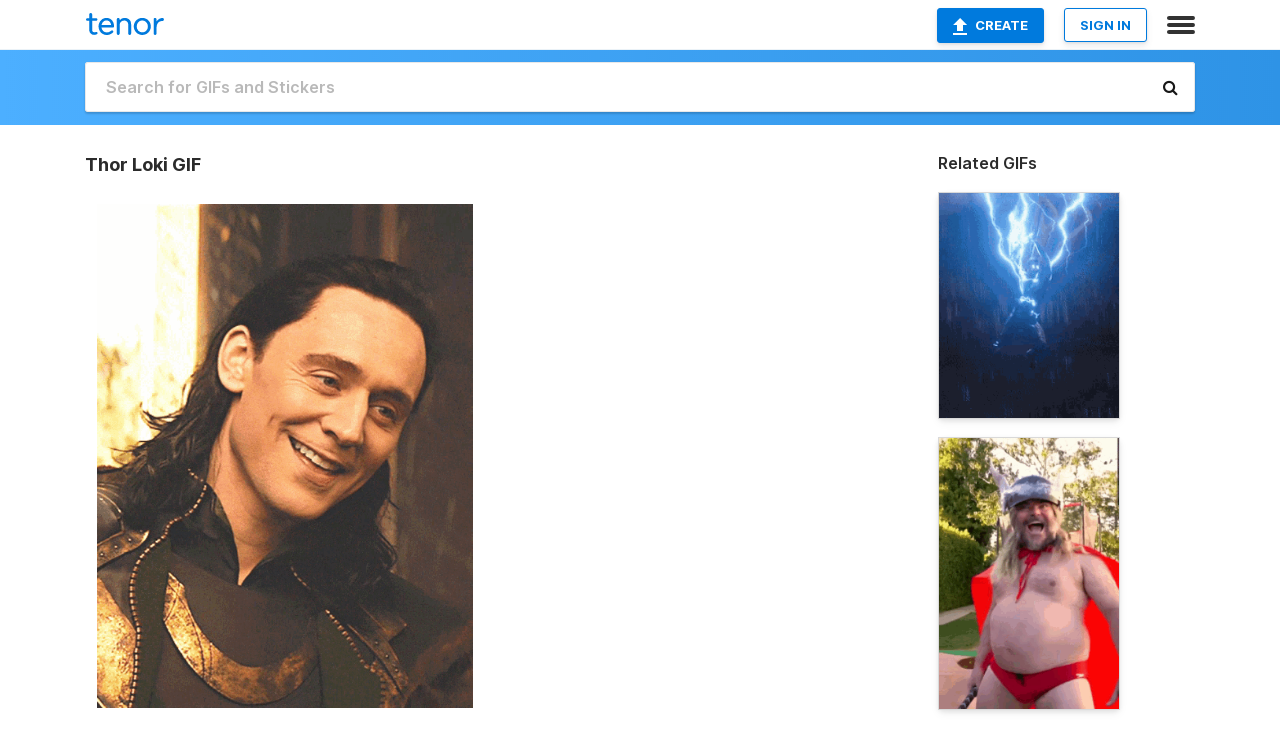

--- FILE ---
content_type: text/html; charset=utf-8
request_url: https://tenor.com/view/thor-loki-tom-hiddleston-marvel-smile-gif-17282484
body_size: 32225
content:
<!DOCTYPE html>
<html lang="en" dir="ltr"><head><script id="data" type="text/x-cache" nonce="ZGI0NTc5NjQtMTk1MS00ODczLThlNDUtOTZjZTZiMTRmMzQ0">[base64]</script><title class="dynamic">Thor Loki GIF - Thor Loki Tom Hiddleston - Discover &amp; Share GIFs</title><link class="dynamic" rel="canonical" href="https://tenor.com/view/thor-loki-tom-hiddleston-marvel-smile-gif-17282484"><meta class="dynamic" name="keywords" content="Thor,loki,Tom Hiddleston,Marvel,smile,Oh Well,Thats Me,gif,animated gif,gifs,meme"><meta class="dynamic" name="description" content="The perfect Thor Loki Tom Hiddleston Animated GIF for your conversation. Discover and Share the best GIFs on Tenor."><meta class="dynamic" name="twitter:title" content="Thor Loki GIF - Thor Loki Tom Hiddleston - Discover &amp; Share GIFs"><meta class="dynamic" name="twitter:description" content="The perfect Thor Loki Tom Hiddleston Animated GIF for your conversation. Discover and Share the best GIFs on Tenor."><meta class="dynamic" name="twitter:site" content="@gifkeyboard"><meta class="dynamic" name="twitter:app:name:iphone" content="GIF Keyboard"><meta class="dynamic" name="twitter:app:name:ipad" content="GIF Keyboard"><meta class="dynamic" name="twitter:app:name:googleplay" content="GIF Keyboard"><meta class="dynamic" name="twitter:app:id:iphone" content="917932200"><meta class="dynamic" name="twitter:app:id:ipad" content="917932200"><meta class="dynamic" name="twitter:app:id:googleplay" content="com.riffsy.FBMGIFApp"><meta class="dynamic" property="al:ios:app_name" content="GIF Keyboard"><meta class="dynamic" property="al:ios:app_store_id" content="917932200"><meta class="dynamic" property="al:android:package" content="com.riffsy.FBMGIFApp"><meta class="dynamic" property="al:android:app_name" content="GIF Keyboard"><meta class="dynamic" property="fb:app_id" content="374882289330575"><meta class="dynamic" property="og:site_name" content="Tenor"><meta class="dynamic" property="og:title" content="Thor Loki GIF - Thor Loki Tom Hiddleston - Discover &amp; Share GIFs"><meta class="dynamic" name="apple-itunes-app" content="app-id=917932200,app-argument=https://tenor.com/view/thor-loki-tom-hiddleston-marvel-smile-gif-17282484"><meta class="dynamic" name="twitter:app:url:iphone" content="riffsykeyboard://riff/11112567474794516309"><meta class="dynamic" name="twitter:app:url:ipad" content="riffsykeyboard://riff/11112567474794516309"><meta class="dynamic" name="twitter:app:url:googleplay" content="riffsy://gifs/11112567474794516309"><meta class="dynamic" property="al:ios:url" content="riffsykeyboard://riff/11112567474794516309"><meta class="dynamic" property="al:android:url" content="riffsy://gifs/11112567474794516309"><link class="dynamic" rel="alternate" href="ios-app://917932200/riffsykeyboard/riff/11112567474794516309"><link class="dynamic" rel="alternate" href="android-app://com.riffsy.FBMGIFApp/riffsy/gifs/11112567474794516309"><meta class="dynamic" name="twitter:image" content="https://media1.tenor.com/m/mjfFPc2vz1UAAAAC/thor-loki.gif"><meta class="dynamic" name="twitter:card" content="player"><meta class="dynamic" name="twitter:player" content="undefined?playertype=card"><meta class="dynamic" name="twitter:player:width" content="498"><meta class="dynamic" name="twitter:player:height" content="668"><meta class="dynamic" name="twitter:player:stream" content="https://media.tenor.com/mjfFPc2vz1UAAAPo/thor-loki.mp4"><meta class="dynamic" name="twitter:player:stream:content_type" content="video/mp4"><link class="dynamic" rel="alternate" type="application/json+oembed" title="GIF oEmbed Profile" href="https://tenor.com/oembed?url=https%3A%2F%2Ftenor.com%2Fview%2Fthor-loki-tom-hiddleston-marvel-smile-gif-17282484"><link class="dynamic" rel="alternate" type="text/xml+oembed" title="GIF oEmbed Profile" href="https://tenor.com/oembed?url=https%3A%2F%2Ftenor.com%2Fview%2Fthor-loki-tom-hiddleston-marvel-smile-gif-17282484&amp;format=xml"><link rel="image_src" href="https://media1.tenor.com/m/mjfFPc2vz1UAAAAC/thor-loki.gif"><meta class="dynamic" property="og:url" content="https://media1.tenor.com/m/mjfFPc2vz1UAAAAC/thor-loki.gif"><meta class="dynamic" property="og:description" content="Click to view the GIF"><meta class="dynamic" property="og:type" content="video.other"><meta class="dynamic" property="og:image" content="https://media1.tenor.com/m/mjfFPc2vz1UAAAAC/thor-loki.gif"><meta class="dynamic" property="og:image:type" content="image/gif"><meta class="dynamic" property="og:image:width" content="371"><meta class="dynamic" property="og:image:height" content="498"><meta class="dynamic" property="og:video" content="https://media.tenor.com/mjfFPc2vz1UAAAPo/thor-loki.mp4"><meta class="dynamic" property="og:video:secure_url" content="https://media.tenor.com/mjfFPc2vz1UAAAPo/thor-loki.mp4"><meta class="dynamic" property="og:video:type" content="video/mp4"><meta class="dynamic" property="og:video:width" content="478"><meta class="dynamic" property="og:video:height" content="640"><meta class="dynamic" property="og:video" content="https://media.tenor.com/mjfFPc2vz1UAAAPs/thor-loki.webm"><meta class="dynamic" property="og:video:secure_url" content="https://media.tenor.com/mjfFPc2vz1UAAAPs/thor-loki.webm"><meta class="dynamic" property="og:video:type" content="video/webm"><meta class="dynamic" property="og:video:width" content="478"><meta class="dynamic" property="og:video:height" content="640"><script class="dynamic" type="application/ld+json">{"@context":"http:\u002F\u002Fschema.org","@type":"Article","author":"NaelaniMcGregor","creator":"NaelaniMcGregor","headline":"Thor Loki GIF - Thor Loki Tom Hiddleston - Discover & Share GIFs","name":"Thor Loki GIF - Thor Loki Tom Hiddleston - Discover & Share GIFs","url":"https:\u002F\u002Ftenor.com\u002Fview\u002Fthor-loki-tom-hiddleston-marvel-smile-gif-17282484","mainEntityOfPage":"https:\u002F\u002Ftenor.com\u002Fview\u002Fthor-loki-tom-hiddleston-marvel-smile-gif-17282484","keywords":"Thor,loki,Tom Hiddleston,Marvel,smile,Oh Well,Thats Me,gif,animated gif,gifs,meme","dateModified":"2020-05-22T05:20:19.034Z","datePublished":"2020-05-22T05:20:19.034Z","publisher":{"@context":"http:\u002F\u002Fschema.org","@type":"Organization","name":"Tenor","logo":{"@type":"ImageObject","url":"https:\u002F\u002Ftenor.com\u002Fassets\u002Fimg\u002Ftenor-app-icon.png"},"sameAs":["https:\u002F\u002Ftwitter.com\u002Fgifkeyboard","https:\u002F\u002Fwww.facebook.com\u002Ftenorapp\u002F","https:\u002F\u002Fwww.linkedin.com\u002Fcompany\u002Ftenorinc\u002F"]},"image":{"@context":"http:\u002F\u002Fschema.org","@type":"ImageObject","author":"NaelaniMcGregor","creator":"NaelaniMcGregor","name":"Thor Loki GIF - Thor Loki Tom Hiddleston - Discover & Share GIFs","keywords":"Thor,loki,Tom Hiddleston,Marvel,smile,Oh Well,Thats Me,gif,animated gif,gifs,meme","description":"The perfect Thor Loki Tom Hiddleston Animated GIF for your conversation. Discover and Share the best GIFs on Tenor.","url":"https:\u002F\u002Ftenor.com\u002Fview\u002Fthor-loki-tom-hiddleston-marvel-smile-gif-17282484","contentUrl":"https:\u002F\u002Fmedia1.tenor.com\u002Fm\u002FmjfFPc2vz1UAAAAC\u002Fthor-loki.gif","thumbnailUrl":"https:\u002F\u002Fmedia.tenor.com\u002FmjfFPc2vz1UAAAAe\u002Fthor-loki.png","width":371,"height":498,"dateCreated":"2020-05-22T05:20:19.034Z","uploadDate":"2020-05-22T05:20:19.034Z","representativeOfPage":true},"video":{"@context":"http:\u002F\u002Fschema.org","@type":"VideoObject","author":"NaelaniMcGregor","creator":"NaelaniMcGregor","name":"Thor Loki GIF - Thor Loki Tom Hiddleston - Discover & Share GIFs","keywords":"Thor,loki,Tom Hiddleston,Marvel,smile,Oh Well,Thats Me,gif,animated gif,gifs,meme","description":"The perfect Thor Loki Tom Hiddleston Animated GIF for your conversation. Discover and Share the best GIFs on Tenor.","url":"https:\u002F\u002Ftenor.com\u002Fview\u002Fthor-loki-tom-hiddleston-marvel-smile-gif-17282484","contentUrl":"https:\u002F\u002Fmedia.tenor.com\u002FmjfFPc2vz1UAAAPo\u002Fthor-loki.mp4","thumbnailUrl":"https:\u002F\u002Fmedia.tenor.com\u002FmjfFPc2vz1UAAAAe\u002Fthor-loki.png","width":478,"height":640,"dateCreated":"2020-05-22T05:20:19.034Z","uploadDate":"2020-05-22T05:20:19.034Z","duration":"PT0M4S"}}</script><link rel="preconnect" href="https://www.googletagmanager.com"><link rel="preconnect" href="https://www.google-analytics.com"><link rel="dns-prefetch" href="//media.tenor.com"><link rel="preconnect" href="https://media.tenor.com"><link rel="stylesheet" type="text/css" href="/assets/dist/main.min.css?release=r20260113-1-master-c4169"><meta charset="UTF-8"><meta name="viewport" content="width=device-width, initial-scale=1"><link rel="manifest" href="/assets/manifest.json"><link rel="shortcut icon" type="image/png" href="/assets/img/favicon/favicon-16x16.png"><link rel="apple-touch-icon" sizes="57x57" href="/assets/img/favicon/apple-touch-icon-57x57.png"><link rel="apple-touch-icon" sizes="60x60" href="/assets/img/favicon/apple-touch-icon-60x60.png"><link rel="apple-touch-icon" sizes="72x72" href="/assets/img/favicon/apple-touch-icon-72x72.png"><link rel="icon" type="image/png" href="/assets/img/favicon/favicon-16x16.png" sizes="16x16"><link rel="icon" type="image/png" href="/assets/img/favicon/favicon-32x32.png" sizes="32x32"><link rel="search" type="application/opensearchdescription+xml" href="/opensearch.xml" title="Tenor"><link rel="alternate" hreflang="x-default" href="https://tenor.com/view/thor-loki-tom-hiddleston-marvel-smile-gif-17282484"><link rel="alternate" hreflang="af" href="https://tenor.com/af/view/thor-loki-tom-hiddleston-marvel-smile-gif-17282484"><link rel="alternate" hreflang="am" href="https://tenor.com/am/view/thor-loki-tom-hiddleston-marvel-smile-gif-17282484"><link rel="alternate" hreflang="az" href="https://tenor.com/az/view/thor-loki-tom-hiddleston-marvel-smile-gif-17282484"><link rel="alternate" hreflang="be" href="https://tenor.com/be/view/thor-loki-tom-hiddleston-marvel-smile-gif-17282484"><link rel="alternate" hreflang="bg" href="https://tenor.com/bg/view/thor-loki-tom-hiddleston-marvel-smile-gif-17282484"><link rel="alternate" hreflang="bn" href="https://tenor.com/bn/view/thor-loki-tom-hiddleston-marvel-smile-gif-17282484"><link rel="alternate" hreflang="bs" href="https://tenor.com/bs/view/thor-loki-tom-hiddleston-marvel-smile-gif-17282484"><link rel="alternate" hreflang="ca" href="https://tenor.com/ca/view/thor-loki-tom-hiddleston-marvel-smile-gif-17282484"><link rel="alternate" hreflang="cs" href="https://tenor.com/cs/view/thor-loki-tom-hiddleston-marvel-smile-gif-17282484"><link rel="alternate" hreflang="da" href="https://tenor.com/da/view/thor-loki-tom-hiddleston-marvel-smile-gif-17282484"><link rel="alternate" hreflang="de" href="https://tenor.com/de/view/thor-loki-tom-hiddleston-marvel-smile-gif-17282484"><link rel="alternate" hreflang="de-AT" href="https://tenor.com/de-AT/view/thor-loki-tom-hiddleston-marvel-smile-gif-17282484"><link rel="alternate" hreflang="de-CH" href="https://tenor.com/de-CH/view/thor-loki-tom-hiddleston-marvel-smile-gif-17282484"><link rel="alternate" hreflang="el" href="https://tenor.com/el/view/thor-loki-tom-hiddleston-marvel-smile-gif-17282484"><link rel="alternate" hreflang="en-AU" href="https://tenor.com/en-AU/view/thor-loki-tom-hiddleston-marvel-smile-gif-17282484"><link rel="alternate" hreflang="en-CA" href="https://tenor.com/en-CA/view/thor-loki-tom-hiddleston-marvel-smile-gif-17282484"><link rel="alternate" hreflang="en-GB" href="https://tenor.com/en-GB/view/thor-loki-tom-hiddleston-marvel-smile-gif-17282484"><link rel="alternate" hreflang="en-IE" href="https://tenor.com/en-IE/view/thor-loki-tom-hiddleston-marvel-smile-gif-17282484"><link rel="alternate" hreflang="en-IN" href="https://tenor.com/en-IN/view/thor-loki-tom-hiddleston-marvel-smile-gif-17282484"><link rel="alternate" hreflang="en-NZ" href="https://tenor.com/en-NZ/view/thor-loki-tom-hiddleston-marvel-smile-gif-17282484"><link rel="alternate" hreflang="en-SG" href="https://tenor.com/en-SG/view/thor-loki-tom-hiddleston-marvel-smile-gif-17282484"><link rel="alternate" hreflang="en-ZA" href="https://tenor.com/en-ZA/view/thor-loki-tom-hiddleston-marvel-smile-gif-17282484"><link rel="alternate" hreflang="es" href="https://tenor.com/es/view/thor-loki-tom-hiddleston-marvel-smile-gif-17282484"><link rel="alternate" hreflang="es-419" href="https://tenor.com/es-419/view/thor-loki-tom-hiddleston-marvel-smile-gif-17282484"><link rel="alternate" hreflang="es-AR" href="https://tenor.com/es-AR/view/thor-loki-tom-hiddleston-marvel-smile-gif-17282484"><link rel="alternate" hreflang="es-BO" href="https://tenor.com/es-BO/view/thor-loki-tom-hiddleston-marvel-smile-gif-17282484"><link rel="alternate" hreflang="es-CL" href="https://tenor.com/es-CL/view/thor-loki-tom-hiddleston-marvel-smile-gif-17282484"><link rel="alternate" hreflang="es-CO" href="https://tenor.com/es-CO/view/thor-loki-tom-hiddleston-marvel-smile-gif-17282484"><link rel="alternate" hreflang="es-CR" href="https://tenor.com/es-CR/view/thor-loki-tom-hiddleston-marvel-smile-gif-17282484"><link rel="alternate" hreflang="es-DO" href="https://tenor.com/es-DO/view/thor-loki-tom-hiddleston-marvel-smile-gif-17282484"><link rel="alternate" hreflang="es-EC" href="https://tenor.com/es-EC/view/thor-loki-tom-hiddleston-marvel-smile-gif-17282484"><link rel="alternate" hreflang="es-GT" href="https://tenor.com/es-GT/view/thor-loki-tom-hiddleston-marvel-smile-gif-17282484"><link rel="alternate" hreflang="es-HN" href="https://tenor.com/es-HN/view/thor-loki-tom-hiddleston-marvel-smile-gif-17282484"><link rel="alternate" hreflang="es-MX" href="https://tenor.com/es-MX/view/thor-loki-tom-hiddleston-marvel-smile-gif-17282484"><link rel="alternate" hreflang="es-NI" href="https://tenor.com/es-NI/view/thor-loki-tom-hiddleston-marvel-smile-gif-17282484"><link rel="alternate" hreflang="es-PA" href="https://tenor.com/es-PA/view/thor-loki-tom-hiddleston-marvel-smile-gif-17282484"><link rel="alternate" hreflang="es-PE" href="https://tenor.com/es-PE/view/thor-loki-tom-hiddleston-marvel-smile-gif-17282484"><link rel="alternate" hreflang="es-PR" href="https://tenor.com/es-PR/view/thor-loki-tom-hiddleston-marvel-smile-gif-17282484"><link rel="alternate" hreflang="es-PY" href="https://tenor.com/es-PY/view/thor-loki-tom-hiddleston-marvel-smile-gif-17282484"><link rel="alternate" hreflang="es-SV" href="https://tenor.com/es-SV/view/thor-loki-tom-hiddleston-marvel-smile-gif-17282484"><link rel="alternate" hreflang="es-US" href="https://tenor.com/es-US/view/thor-loki-tom-hiddleston-marvel-smile-gif-17282484"><link rel="alternate" hreflang="es-UY" href="https://tenor.com/es-UY/view/thor-loki-tom-hiddleston-marvel-smile-gif-17282484"><link rel="alternate" hreflang="es-VE" href="https://tenor.com/es-VE/view/thor-loki-tom-hiddleston-marvel-smile-gif-17282484"><link rel="alternate" hreflang="et" href="https://tenor.com/et/view/thor-loki-tom-hiddleston-marvel-smile-gif-17282484"><link rel="alternate" hreflang="eu" href="https://tenor.com/eu/view/thor-loki-tom-hiddleston-marvel-smile-gif-17282484"><link rel="alternate" hreflang="fi" href="https://tenor.com/fi/view/thor-loki-tom-hiddleston-marvel-smile-gif-17282484"><link rel="alternate" hreflang="fil" href="https://tenor.com/fil/view/thor-loki-tom-hiddleston-marvel-smile-gif-17282484"><link rel="alternate" hreflang="fr" href="https://tenor.com/fr/view/thor-loki-tom-hiddleston-marvel-smile-gif-17282484"><link rel="alternate" hreflang="fr-CA" href="https://tenor.com/fr-CA/view/thor-loki-tom-hiddleston-marvel-smile-gif-17282484"><link rel="alternate" hreflang="fr-CH" href="https://tenor.com/fr-CH/view/thor-loki-tom-hiddleston-marvel-smile-gif-17282484"><link rel="alternate" hreflang="gl" href="https://tenor.com/gl/view/thor-loki-tom-hiddleston-marvel-smile-gif-17282484"><link rel="alternate" hreflang="gu" href="https://tenor.com/gu/view/thor-loki-tom-hiddleston-marvel-smile-gif-17282484"><link rel="alternate" hreflang="hi" href="https://tenor.com/hi/view/thor-loki-tom-hiddleston-marvel-smile-gif-17282484"><link rel="alternate" hreflang="hr" href="https://tenor.com/hr/view/thor-loki-tom-hiddleston-marvel-smile-gif-17282484"><link rel="alternate" hreflang="hu" href="https://tenor.com/hu/view/thor-loki-tom-hiddleston-marvel-smile-gif-17282484"><link rel="alternate" hreflang="hy" href="https://tenor.com/hy/view/thor-loki-tom-hiddleston-marvel-smile-gif-17282484"><link rel="alternate" hreflang="id" href="https://tenor.com/id/view/thor-loki-tom-hiddleston-marvel-smile-gif-17282484"><link rel="alternate" hreflang="is" href="https://tenor.com/is/view/thor-loki-tom-hiddleston-marvel-smile-gif-17282484"><link rel="alternate" hreflang="it" href="https://tenor.com/it/view/thor-loki-tom-hiddleston-marvel-smile-gif-17282484"><link rel="alternate" hreflang="ja" href="https://tenor.com/ja/view/thor-loki-tom-hiddleston-marvel-smile-gif-17282484"><link rel="alternate" hreflang="ka" href="https://tenor.com/ka/view/thor-loki-tom-hiddleston-marvel-smile-gif-17282484"><link rel="alternate" hreflang="kk" href="https://tenor.com/kk/view/thor-loki-tom-hiddleston-marvel-smile-gif-17282484"><link rel="alternate" hreflang="km" href="https://tenor.com/km/view/thor-loki-tom-hiddleston-marvel-smile-gif-17282484"><link rel="alternate" hreflang="kn" href="https://tenor.com/kn/view/thor-loki-tom-hiddleston-marvel-smile-gif-17282484"><link rel="alternate" hreflang="ko" href="https://tenor.com/ko/view/thor-loki-tom-hiddleston-marvel-smile-gif-17282484"><link rel="alternate" hreflang="ky" href="https://tenor.com/ky/view/thor-loki-tom-hiddleston-marvel-smile-gif-17282484"><link rel="alternate" hreflang="lo" href="https://tenor.com/lo/view/thor-loki-tom-hiddleston-marvel-smile-gif-17282484"><link rel="alternate" hreflang="lt" href="https://tenor.com/lt/view/thor-loki-tom-hiddleston-marvel-smile-gif-17282484"><link rel="alternate" hreflang="lv" href="https://tenor.com/lv/view/thor-loki-tom-hiddleston-marvel-smile-gif-17282484"><link rel="alternate" hreflang="mk" href="https://tenor.com/mk/view/thor-loki-tom-hiddleston-marvel-smile-gif-17282484"><link rel="alternate" hreflang="ml" href="https://tenor.com/ml/view/thor-loki-tom-hiddleston-marvel-smile-gif-17282484"><link rel="alternate" hreflang="mn" href="https://tenor.com/mn/view/thor-loki-tom-hiddleston-marvel-smile-gif-17282484"><link rel="alternate" hreflang="mo" href="https://tenor.com/mo/view/thor-loki-tom-hiddleston-marvel-smile-gif-17282484"><link rel="alternate" hreflang="mr" href="https://tenor.com/mr/view/thor-loki-tom-hiddleston-marvel-smile-gif-17282484"><link rel="alternate" hreflang="ms" href="https://tenor.com/ms/view/thor-loki-tom-hiddleston-marvel-smile-gif-17282484"><link rel="alternate" hreflang="my" href="https://tenor.com/my/view/thor-loki-tom-hiddleston-marvel-smile-gif-17282484"><link rel="alternate" hreflang="ne" href="https://tenor.com/ne/view/thor-loki-tom-hiddleston-marvel-smile-gif-17282484"><link rel="alternate" hreflang="nl" href="https://tenor.com/nl/view/thor-loki-tom-hiddleston-marvel-smile-gif-17282484"><link rel="alternate" hreflang="no" href="https://tenor.com/no/view/thor-loki-tom-hiddleston-marvel-smile-gif-17282484"><link rel="alternate" hreflang="pa" href="https://tenor.com/pa/view/thor-loki-tom-hiddleston-marvel-smile-gif-17282484"><link rel="alternate" hreflang="pl" href="https://tenor.com/pl/view/thor-loki-tom-hiddleston-marvel-smile-gif-17282484"><link rel="alternate" hreflang="pt" href="https://tenor.com/pt/view/thor-loki-tom-hiddleston-marvel-smile-gif-17282484"><link rel="alternate" hreflang="pt-BR" href="https://tenor.com/pt-BR/view/thor-loki-tom-hiddleston-marvel-smile-gif-17282484"><link rel="alternate" hreflang="pt-PT" href="https://tenor.com/pt-PT/view/thor-loki-tom-hiddleston-marvel-smile-gif-17282484"><link rel="alternate" hreflang="ro" href="https://tenor.com/ro/view/thor-loki-tom-hiddleston-marvel-smile-gif-17282484"><link rel="alternate" hreflang="ru" href="https://tenor.com/ru/view/thor-loki-tom-hiddleston-marvel-smile-gif-17282484"><link rel="alternate" hreflang="si" href="https://tenor.com/si/view/thor-loki-tom-hiddleston-marvel-smile-gif-17282484"><link rel="alternate" hreflang="sk" href="https://tenor.com/sk/view/thor-loki-tom-hiddleston-marvel-smile-gif-17282484"><link rel="alternate" hreflang="sl" href="https://tenor.com/sl/view/thor-loki-tom-hiddleston-marvel-smile-gif-17282484"><link rel="alternate" hreflang="sq" href="https://tenor.com/sq/view/thor-loki-tom-hiddleston-marvel-smile-gif-17282484"><link rel="alternate" hreflang="sr" href="https://tenor.com/sr/view/thor-loki-tom-hiddleston-marvel-smile-gif-17282484"><link rel="alternate" hreflang="sr-Latn" href="https://tenor.com/sr-Latn/view/thor-loki-tom-hiddleston-marvel-smile-gif-17282484"><link rel="alternate" hreflang="sv" href="https://tenor.com/sv/view/thor-loki-tom-hiddleston-marvel-smile-gif-17282484"><link rel="alternate" hreflang="sw" href="https://tenor.com/sw/view/thor-loki-tom-hiddleston-marvel-smile-gif-17282484"><link rel="alternate" hreflang="ta" href="https://tenor.com/ta/view/thor-loki-tom-hiddleston-marvel-smile-gif-17282484"><link rel="alternate" hreflang="te" href="https://tenor.com/te/view/thor-loki-tom-hiddleston-marvel-smile-gif-17282484"><link rel="alternate" hreflang="th" href="https://tenor.com/th/view/thor-loki-tom-hiddleston-marvel-smile-gif-17282484"><link rel="alternate" hreflang="tl" href="https://tenor.com/tl/view/thor-loki-tom-hiddleston-marvel-smile-gif-17282484"><link rel="alternate" hreflang="tr" href="https://tenor.com/tr/view/thor-loki-tom-hiddleston-marvel-smile-gif-17282484"><link rel="alternate" hreflang="uk" href="https://tenor.com/uk/view/thor-loki-tom-hiddleston-marvel-smile-gif-17282484"><link rel="alternate" hreflang="uz" href="https://tenor.com/uz/view/thor-loki-tom-hiddleston-marvel-smile-gif-17282484"><link rel="alternate" hreflang="vi" href="https://tenor.com/vi/view/thor-loki-tom-hiddleston-marvel-smile-gif-17282484"><link rel="alternate" hreflang="zh-CN" href="https://tenor.com/zh-CN/view/thor-loki-tom-hiddleston-marvel-smile-gif-17282484"><link rel="alternate" hreflang="zh-HK" href="https://tenor.com/zh-HK/view/thor-loki-tom-hiddleston-marvel-smile-gif-17282484"><link rel="alternate" hreflang="zh-TW" href="https://tenor.com/zh-TW/view/thor-loki-tom-hiddleston-marvel-smile-gif-17282484"><link rel="alternate" hreflang="zu" href="https://tenor.com/zu/view/thor-loki-tom-hiddleston-marvel-smile-gif-17282484"></head><body><script async type="text/javascript" src="/assets/dist/main.min.js?release=r20260113-1-master-c4169" fetchpriority="high"></script><div id="root"><div class="BaseApp"><div class="Banner TOSBanner hidden"><div class="container"><span class="iconfont-remove" aria-hidden="true"></span>We&#039;ve updated our <span class="linkElements"><a href="/legal-terms" rel="noopener">Terms of Service</a> and <a href="https://policies.google.com/privacy?hl=en" rel="noopener">Privacy Policy</a></span>. By continuing you agree to Tenor&#039;s <span class="linkElements"><a href="/legal-terms" rel="noopener">Terms of Service</a> and <a href="https://policies.google.com/privacy?hl=en" rel="noopener">Privacy Policy</a></span>.</div></div><div class="Banner LanguageBanner hidden"><div class="container"><span class="iconfont-remove" aria-hidden="true"></span><div>Tenor.com has been translated based on your browser&#039;s language setting. If you want to change the language, click <span class="linkElements"><button>here</button></span>.</div></div></div><nav class="NavBar"><div class="container"><span itemscope itemtype="http://schema.org/Organization"><a class="navbar-brand" itemProp="url" href="/"><img src="/assets/img/tenor-logo.svg" width="80" height="22" alt="Tenor logo" itemprop="logo"></a></span><div class="nav-buttons"><div class="account-buttons"><a class="button upload-button" href="/gif-maker?utm_source=nav-bar&amp;utm_medium=internal&amp;utm_campaign=gif-maker-entrypoints"><img src="/assets/icons/upload-icon.svg" width="14" height="17" alt="Upload icon">Create</a><button class="white-button">SIGN IN</button></div><span class=" ToggleMenu"><span class="menu-button navicon-button x ToggleMenu-button"><div class="navicon"></div></span><div class="animated NavMenu"><div class="section"><div class="header">Products</div><ul><li><a href="https://apps.apple.com/app/apple-store/id917932200?pt=39040802&amp;ct=NavGifKeyboard&amp;mt=8" rel="noopener">GIF Keyboard</a></li><li><a href="https://play.google.com/store/apps/details?id=com.riffsy.FBMGIFApp" rel="noopener">Android</a></li><li><a href="/contentpartners">Content Partners</a></li></ul></div><div class="section"><div class="header">Explore</div><ul><li><button>Language</button></li><li><a href="/reactions">Reaction GIFs</a></li><li><a href="/explore">Explore GIFs</a></li></ul></div><div class="section"><div class="header">Company</div><ul><li><a href="/press">Press</a></li><li><a href="https://blog.tenor.com/" rel="noopener">Blog</a></li><li><a href="https://support.google.com/tenor" rel="noopener">FAQ</a></li><li><a href="/legal-terms">Terms and Privacy</a></li><li><a href="/assets/dist/licenses.txt" rel="noopener">Website Licenses</a></li><li><a href="https://support.google.com/tenor/gethelp?hl=en" rel="noopener">Contact Us</a></li></ul></div><div class="section"><div class="header">API</div><ul><li><a href="/gifapi" rel="noopener">Tenor GIF API</a></li><li><a href="https://developers.google.com/tenor/guides/endpoints" rel="noopener">GIF API Documentation</a></li><li><a href="/gifapi/unity-ar-gif-sdk" rel="noopener">Unity AR SDK</a></li></ul></div></div></span></div></div></nav><div class="TopBarComponent TopSearchBar"><div class="TopBar"><div class="container"><a class="navbar-brand" itemProp="url" href="/"><img src="/assets/img/tenor-logo-white.svg" width="80" height="22" alt="Tenor logo" itemprop="logo"></a><div class="search-bar-wrapper"><form class="SearchBar"><input name="q" value="" placeholder="Search for GIFs and Stickers" autocomplete="off"><span class="iconfont-search" aria-hidden="true"></span></form></div></div></div></div><div class="GifPage container page"><!--!--><div class="main-container"><h1 style="margin-bottom:30px;">Thor Loki GIF</h1><div class="single-view-container" itemscope itemtype="http://schema.org/Article"><meta itemprop="url" content="https://tenor.com/view/thor-loki-tom-hiddleston-marvel-smile-gif-17282484"><meta itemprop="mainEntityOfPage" content="https://tenor.com/view/thor-loki-tom-hiddleston-marvel-smile-gif-17282484"><meta itemprop="keywords" content="Thor,loki,Tom Hiddleston,Marvel,smile,Oh Well,Thats Me,gif,animated gif,gifs,meme"><meta itemprop="dateModified" content="2020-05-22T05:20:19.034Z"><meta itemprop="datePublished" content="2020-05-22T05:20:19.034Z"><meta itemprop="author" content="NaelaniMcGregor"><meta itemprop="creator" content="NaelaniMcGregor"><meta itemprop="headline" content="Thor Loki GIF - Thor Loki Tom Hiddleston - Discover &amp; Share GIFs"><meta itemprop="name" content="Thor Loki GIF - Thor Loki Tom Hiddleston - Discover &amp; Share GIFs"><span class="hide" itemprop="publisher" itemscope itemtype="http://schema.org/Organization"><meta itemprop="name" content="Tenor"><meta itemprop="logo" content="https://tenor.com/assets/img/tenor-app-icon.png"></span><div><div id="single-gif-container"><div itemprop="image" itemscope itemtype="http://schema.org/ImageObject"><meta itemprop="keywords" content="Thor,loki,Tom Hiddleston,Marvel,smile,Oh Well,Thats Me,gif,animated gif,gifs,meme"><meta itemprop="dateCreated" content="2020-05-22T05:20:19.034Z"><meta itemprop="uploadDate" content="2020-05-22T05:20:19.034Z"><meta itemprop="author" content="NaelaniMcGregor"><meta itemprop="creator" content="NaelaniMcGregor"><meta itemprop="embedUrl"><meta itemprop="representativeOfPage" content="true"><meta itemprop="url" content="https://tenor.com/view/thor-loki-tom-hiddleston-marvel-smile-gif-17282484"><meta itemprop="duration" content="PT0M4S"><meta itemprop="contentUrl" content="https://media1.tenor.com/m/mjfFPc2vz1UAAAAC/thor-loki.gif"><meta itemprop="width" content="371"><meta itemprop="height" content="498"><div class="Gif" style="width:399.99999999999994px;height:535.5648535564853px;"><img src="https://media1.tenor.com/m/mjfFPc2vz1UAAAAd/thor-loki.gif" width="399.99999999999994" height="535.5648535564853" alt="a close up of a man &#039;s face with a surprised expression" style="max-width:399.99999999999994px;min-height:;" fetchpriority="high"></div></div></div></div></div><div class="gif-details-container"><div class="gif-actions"><div class="extra-controls"><div class="QualityToggle"><button class="" disabled> ● SD GIF </button><button class="" disabled> ● HD GIF </button><button class="" disabled> ● MP4 </button></div><a class="caption-gif-button" href="/gif-maker?caption_item_id=11112567474794516309&amp;utm_source=gif-caption&amp;utm_medium=internal&amp;utm_campaign=gif-maker-entrypoints">CAPTION</a><span class="GifFavButton FavButton" aria-hidden="true"></span></div><div class="profile-info"><a rel="author" href="/users/naelanimcgregor"><div class="ProfileImage" style="background-image:url(&quot;https://c.tenor.com/3/3ZYRe1mqC0QAAAfQ/tenor.png&quot;);"> </div></a><a class="author-username" rel="author" href="/users/naelanimcgregor">NaelaniMcGregor</a><span></span></div></div><div class="gif-details share-buttons"><a class="ShareIcon" href="https://apps.apple.com/app/apple-store/id917932200?pt=39040802&amp;ct=iMessageItemView&amp;mt=8" rel="noopener"><div class="Tooltip"><span class="content">Share to iMessage.</span></div><img src="/assets/img/icons/imessage.svg" alt="iMessage icon"></a><a class="ShareIcon" href="https://www.facebook.com/sharer/sharer.php?u=https%3A%2F%2Ftenor.com%2Fview%2Fthor-loki-tom-hiddleston-marvel-smile-gif-17282484%3Futm_source%3Dshare-button%26utm_medium%3DSocial%26utm_content%3Dfacebook" rel="noopener"><div class="Tooltip"><span class="content">Share to Facebook.</span></div><img src="/assets/img/icons/facebook.svg" alt="Facebook icon"></a><a class="ShareIcon" href="https://twitter.com/share?url=https%3A%2F%2Ftenor.com%2Fview%2Fthor-loki-tom-hiddleston-marvel-smile-gif-17282484%3Futm_source%3Dshare-button%26utm_medium%3DSocial%26utm_content%3Dtwitter&amp;via=gifkeyboard&amp;hashtags=Thor,loki,Tom Hiddleston" rel="noopener"><div class="Tooltip"><span class="content">Share to Twitter.</span></div><img src="/assets/img/icons/twitter.svg" alt="Twitter icon"></a><a class="ShareIcon" href="https://www.reddit.com/submit?url=https%3A%2F%2Ftenor.com%2Fview%2Fthor-loki-tom-hiddleston-marvel-smile-gif-17282484%3Futm_source%3Dshare-button%26utm_medium%3DSocial%26utm_content%3Dreddit&amp;title=Thor%20Loki%20GIF%20-%20Thor%20Loki%20Tom%20Hiddleston%20-%20Discover%20%26%20Share%20GIFs" rel="noopener"><div class="Tooltip"><span class="content">Share to Reddit.</span></div><img src="/assets/img/icons/reddit.svg" alt="Reddit icon"></a><a class="ShareIcon" href="https://pinterest.com/pin/create/bookmarklet/?media=https%3A%2F%2Fmedia1.tenor.com%2Fm%2FmjfFPc2vz1UAAAAC%2Fthor-loki.gif&amp;url=https%3A%2F%2Ftenor.com%2Fview%2Fthor-loki-tom-hiddleston-marvel-smile-gif-17282484%3Futm_source%3Dshare-button%26utm_medium%3DSocial%26utm_content%3Dpinterest&amp;is_video=false&amp;description=Thor%20Loki%20GIF%20-%20Thor%20Loki%20Tom%20Hiddleston%20-%20Discover%20%26%20Share%20GIFs" rel="noopener"><div class="Tooltip"><span class="content">Share to Pinterest.</span></div><img src="/assets/img/icons/pinterest.svg" alt="Pinterest icon"></a><a class="ShareIcon" href="https://www.tumblr.com/share?v=3&amp;u=https%3A%2F%2Ftenor.com%2Fview%2Fthor-loki-tom-hiddleston-marvel-smile-gif-17282484%3Futm_source%3Dshare-button%26utm_medium%3DSocial%26utm_content%3Dtumblr&amp;t=Thor%20Loki%20GIF%20-%20Thor%20Loki%20Tom%20Hiddleston%20-%20Discover%20%26%20Share%20GIFs&amp;tags=Thor,loki,Tom Hiddleston" rel="noopener"><div class="Tooltip"><span class="content">Share to Tumblr.</span></div><img src="/assets/img/icons/tumblr.svg" alt="Tumblr icon"></a><span class="ShareIcon"><div class="Tooltip"><span class="content">Copy link to clipboard.</span></div><img src="/assets/img/icons/link.svg" alt="link icon" data-clipboard-text="https://tenor.com/bkF7U.gif"></span><span class="ShareIcon"><div class="Tooltip"><span class="content">Copy embed to clipboard.</span></div><img src="/assets/img/icons/embed.svg" alt="embed icon" data-clipboard-text="&lt;div class=&quot;tenor-gif-embed&quot; data-postid=&quot;17282484&quot; data-share-method=&quot;host&quot; data-aspect-ratio=&quot;0.746875&quot; data-width=&quot;100%&quot;&gt;&lt;a href=&quot;https://tenor.com/view/thor-loki-tom-hiddleston-marvel-smile-gif-17282484&quot;&gt;Thor Loki GIF&lt;/a&gt;from &lt;a href=&quot;https://tenor.com/search/thor-gifs&quot;&gt;Thor GIFs&lt;/a&gt;&lt;/div&gt; &lt;script type=&quot;text/javascript&quot; async src=&quot;https://tenor.com/embed.js&quot;&gt;&lt;/script&gt;"></span><span class="FlagIcon"><div class="Tooltip"><span class="content">Report</span></div><img src="/assets/img/icons/flag.svg" alt="flag icon"></span></div><ul class="tag-list" style="width:100%;"><li><a href="/search/thor-gifs"><div class="RelatedTag" style="background-color:#A68BB3;">Thor</div></a></li><li><a href="/search/loki-gifs"><div class="RelatedTag" style="background-color:#B38BA6;">loki</div></a></li><li><a href="/search/tom-hiddleston-gifs"><div class="RelatedTag" style="background-color:#B38B98;">Tom Hiddleston</div></a></li><li><a href="/search/marvel-gifs"><div class="RelatedTag" style="background-color:#8BA6B3;">Marvel</div></a></li><li><a href="/search/smile-gifs"><div class="RelatedTag" style="background-color:#988BB3;">smile</div></a></li><li><a href="/search/oh-well-gifs"><div class="RelatedTag" style="background-color:#8BB3A6;">Oh Well</div></a></li><li><a href="/search/thats-me-gifs"><div class="RelatedTag" style="background-color:#8BA6B3;">Thats Me</div></a></li></ul><div class="gif-details embed" style="display:block;"><h3>Share URL</h3><div class="Copybox share"><!--!--><input type="text" readonly data-clipboard-text="https://tenor.com/view/thor-loki-tom-hiddleston-marvel-smile-gif-17282484" value="https://tenor.com/view/thor-loki-tom-hiddleston-marvel-smile-gif-17282484"></div><br><br><h3>Embed</h3><div class="Copybox embed"><!--!--><input type="text" readonly data-clipboard-text="&lt;div class=&quot;tenor-gif-embed&quot; data-postid=&quot;17282484&quot; data-share-method=&quot;host&quot; data-aspect-ratio=&quot;0.746875&quot; data-width=&quot;100%&quot;&gt;&lt;a href=&quot;https://tenor.com/view/thor-loki-tom-hiddleston-marvel-smile-gif-17282484&quot;&gt;Thor Loki GIF&lt;/a&gt;from &lt;a href=&quot;https://tenor.com/search/thor-gifs&quot;&gt;Thor GIFs&lt;/a&gt;&lt;/div&gt; &lt;script type=&quot;text/javascript&quot; async src=&quot;https://tenor.com/embed.js&quot;&gt;&lt;/script&gt;" value="&lt;div class=&quot;tenor-gif-embed&quot; data-postid=&quot;17282484&quot; data-share-method=&quot;host&quot; data-aspect-ratio=&quot;0.746875&quot; data-width=&quot;100%&quot;&gt;&lt;a href=&quot;https://tenor.com/view/thor-loki-tom-hiddleston-marvel-smile-gif-17282484&quot;&gt;Thor Loki GIF&lt;/a&gt;from &lt;a href=&quot;https://tenor.com/search/thor-gifs&quot;&gt;Thor GIFs&lt;/a&gt;&lt;/div&gt; &lt;script type=&quot;text/javascript&quot; async src=&quot;https://tenor.com/embed.js&quot;&gt;&lt;/script&gt;"></div></div><div class="gif-details non-mobile-only"><h3>Details</h3><dl><dd>Content Description: a close up of a man &#039;s face with a surprised expression</dd><dd>File Size: 3089KB</dd><dd>Duration: 3.500 sec</dd><dd>Dimensions: 371x498</dd><dd>Created: 5/22/2020, 5:20:19 AM</dd></dl></div></div></div><div class="RelatedGifsContainer"><h3>Related GIFs</h3><div class="UniversalGifList" data-columns="1" style="height:1402.4545454545455px;"><div class="column"><figure class="UniversalGifListItem clickable" data-index="0" data-width="220" data-height="275" style="top:0px;"><a href="/view/thor-thor-infinity-war-gif-25139201"><div class="Gif"><picture><source media="(max-width:840px)" type="video/mp4" srcset="https://media.tenor.com/sBkevYxic08AAAP1/thor-thor-infinity-war.mp4 186w"><source media="(max-width:840px)" type="image/webp" srcset="https://media.tenor.com/sBkevYxic08AAAA1/thor-thor-infinity-war.webp 160w"><img src="https://media.tenor.com/sBkevYxic08AAAAM/thor-thor-infinity-war.gif" width="180" height="225" alt="thor is flying through the air while holding a hammer and lightning strikes ." loading="lazy"></picture></div><div class="overlay"></div></a><div class="actions"><span class="GifFavButton FavButton" aria-hidden="true"></span></div><figcaption class="tags"><ul><li><a href="/search/thor-gifs">#thor</a></li><li><a href="/search/thor-infinity-war-gifs">#Thor-Infinity-War</a></li></ul></figcaption><!--!--></figure><figure class="UniversalGifListItem clickable" data-index="1" data-width="220" data-height="331" style="top:245px;"><a href="/view/cosplay-thor-jack-black-custome-gif-20281552"><div class="Gif"><picture><source media="(max-width:840px)" type="video/mp4" srcset="https://media.tenor.com/okRitQnLPD8AAAP1/cosplay-thor.mp4 186w"><source media="(max-width:840px)" type="image/webp" srcset="https://media.tenor.com/okRitQnLPD8AAAA1/cosplay-thor.webp 134w"><img src="https://media.tenor.com/okRitQnLPD8AAAAM/cosplay-thor.gif" width="180" height="270.8181818181818" alt="a shirtless man in a red speedo and a viking helmet" loading="lazy"></picture></div><div class="overlay"></div></a><div class="actions"><span class="GifFavButton FavButton" aria-hidden="true"></span></div><figcaption class="tags"><ul><li><a href="/search/cosplay-gifs">#cosplay</a></li><li><a href="/search/thor-gifs">#thor</a></li><li><a href="/search/jack-gifs">#jack</a></li><li><a href="/search/black-gifs">#black</a></li></ul></figcaption><!--!--></figure><figure class="UniversalGifListItem clickable" data-index="2" data-width="220" data-height="220" style="top:535.8181818181818px;"><a href="/view/wink-wink-thor-chris-hemsworth-thor-love-and-thunder-flirty-gif-26087539"><div class="Gif"><picture><source type="video/mp4" srcset="https://media.tenor.com/pRbD_2RakOcAAAP1/wink-wink-thor.mp4 320w"><source media="(max-width:840px)" type="image/webp" srcset="https://media.tenor.com/pRbD_2RakOcAAAA1/wink-wink-thor.webp 200w"><img src="https://media.tenor.com/pRbD_2RakOcAAAAM/wink-wink-thor.gif" width="180" height="180" alt="a close up of thor holding a hammer with a marvel 2022 logo in the background" loading="lazy"></picture></div><div class="overlay"></div></a><div class="actions"><span class="GifFavButton FavButton" aria-hidden="true"></span></div><figcaption class="tags"><ul><li><a href="/search/wink-wink-gifs">#Wink-Wink</a></li><li><a href="/search/thor-gifs">#thor</a></li><li><a href="/search/chris-hemsworth-gifs">#Chris-Hemsworth</a></li></ul></figcaption><!--!--></figure><figure class="UniversalGifListItem clickable" data-index="3" data-width="220" data-height="157" style="top:735.8181818181818px;"><a href="/view/exercise-jogging-thor-yeah-yes-gif-22253872"><div class="Gif"><picture><source type="video/mp4" srcset="https://media.tenor.com/dqYxkbU4IRcAAAP1/exercise-jogging.mp4 320w"><source media="(max-width:840px)" type="image/webp" srcset="https://media.tenor.com/dqYxkbU4IRcAAAA1/exercise-jogging.webp 200w"><img src="https://media.tenor.com/dqYxkbU4IRcAAAAM/exercise-jogging.gif" width="180" height="128.45454545454547" alt="a man with long hair and a beard is wearing a superhero costume and standing in front of a blue wall ." loading="lazy"></picture></div><div class="overlay"></div></a><div class="actions"><span class="GifFavButton FavButton" aria-hidden="true"></span></div><figcaption class="tags"><ul><li><a href="/search/exercise-gifs">#exercise</a></li><li><a href="/search/jogging-gifs">#jogging</a></li><li><a href="/search/thor-gifs">#thor</a></li><li><a href="/search/yeah-gifs">#yeah</a></li></ul></figcaption><!--!--></figure><figure class="UniversalGifListItem clickable" data-index="4" data-width="220" data-height="220" style="top:884.2727272727273px;"><a href="/view/thor-gif-21643627"><div class="Gif"><picture><source media="(max-width:840px)" type="video/mp4" srcset="https://media.tenor.com/0wuOlAz-ZaEAAAP1/thor.mp4 166w"><source media="(max-width:840px)" type="image/webp" srcset="https://media.tenor.com/0wuOlAz-ZaEAAAA1/thor.webp 200w"><img src="https://media.tenor.com/0wuOlAz-ZaEAAAAM/thor.gif" width="180" height="180" alt="a man with a beard is holding a hammer and lightning is coming from it ." loading="lazy"></picture></div><div class="overlay"></div></a><div class="actions"><span class="GifFavButton FavButton" aria-hidden="true"></span></div><figcaption class="tags"><ul><li><a href="/search/thor-gifs">#thor</a></li></ul></figcaption><!--!--></figure><figure class="UniversalGifListItem clickable" data-index="5" data-width="220" data-height="123" style="top:1084.2727272727273px;"><a href="/view/show-off-thor-chris-hemsworth-thor-love-and-thunder-showing-skills-gif-26087197"><div class="Gif"><picture><source type="video/mp4" srcset="https://media.tenor.com/Mu00cW3t5AwAAAP1/show-off-thor.mp4 288w"><source media="(max-width:840px)" type="image/webp" srcset="https://media.tenor.com/Mu00cW3t5AwAAAA1/show-off-thor.webp 200w"><img src="https://media.tenor.com/Mu00cW3t5AwAAAAM/show-off-thor.gif" width="180" height="100.63636363636364" alt="a poster for thor ragnarok shows a man with blue lightning coming out of his eyes" loading="lazy"></picture></div><div class="overlay"></div></a><div class="actions"><span class="GifFavButton FavButton" aria-hidden="true"></span></div><figcaption class="tags"><ul><li><a href="/search/show-off-gifs">#Show-Off</a></li><li><a href="/search/thor-gifs">#thor</a></li><li><a href="/search/chris-hemsworth-gifs">#Chris-Hemsworth</a></li></ul></figcaption><!--!--></figure><figure class="UniversalGifListItem clickable" data-index="6" data-width="220" data-height="217" style="top:1204.909090909091px;"><a href="/view/thor-love-and-thunder-thor-chris-hemsworth-cute-all-the-best-gif-26016344"><div class="Gif"><picture><source type="video/mp4" srcset="https://media.tenor.com/N3HLnIoe81MAAAP1/thor-love-and-thunder-thor.mp4 320w"><source media="(max-width:840px)" type="image/webp" srcset="https://media.tenor.com/N3HLnIoe81MAAAA1/thor-love-and-thunder-thor.webp 200w"><img src="https://media.tenor.com/N3HLnIoe81MAAAAM/thor-love-and-thunder-thor.gif" width="180" height="177.54545454545456" alt="a man with long hair and a beard wearing a red leather vest" loading="lazy"></picture></div><div class="overlay"></div></a><div class="actions"><span class="GifFavButton FavButton" aria-hidden="true"></span></div><figcaption class="tags"><ul><li><a href="/search/thor-love-and-thunder-gifs">#Thor-Love-And-Thunder</a></li><li><a href="/search/thor-gifs">#thor</a></li></ul></figcaption><!--!--></figure></div><script type="text/javascript" nonce="ZGI0NTc5NjQtMTk1MS00ODczLThlNDUtOTZjZTZiMTRmMzQ0">/*! licenses are at licenses.txt*//*
 * ATTENTION: An "eval-source-map" devtool has been used.
 * This devtool is neither made for production nor for readable output files.
 * It uses "eval()" calls to create a separate source file with attached SourceMaps in the browser devtools.
 * If you are trying to read the output file, select a different devtool (https://webpack.js.org/configuration/devtool/)
 * or disable the default devtool with "devtool: false".
 * If you are looking for production-ready output files, see mode: "production" (https://webpack.js.org/configuration/mode/).
 */
/******/ (() => { // webpackBootstrap
/******/ 	"use strict";
/******/ 	var __webpack_modules__ = ({

/***/ "./src/public/common/util/isMobile.ts":
/*!********************************************!*\
  !*** ./src/public/common/util/isMobile.ts ***!
  \********************************************/
/***/ ((__unused_webpack_module, __webpack_exports__, __webpack_require__) => {

eval("{__webpack_require__.r(__webpack_exports__);\n/* harmony export */ __webpack_require__.d(__webpack_exports__, {\n/* harmony export */   iOS: () => (/* binding */ iOS),\n/* harmony export */   isChrome: () => (/* binding */ isChrome),\n/* harmony export */   isMobile: () => (/* binding */ isMobile)\n/* harmony export */ });\nlet _isMobile = false;\nlet _iOS = false;\nlet _chrome = false;\nfunction setIsMobile() {\n  if (true) {\n    _isMobile = window.innerWidth <= 840;\n    _iOS = /iphone|ipod|ipad/i.test(window.navigator.userAgent) && !window.MSStream;\n    _chrome = /Chrome/.test(window.navigator.userAgent);\n  }\n}\nif (true) {\n  window.addEventListener('resize', function () {\n    setIsMobile();\n  });\n  setIsMobile();\n}\nfunction isMobile() {\n  return _isMobile;\n}\nfunction iOS() {\n  return _iOS;\n}\nfunction isChrome() {\n  return _chrome;\n}//# sourceURL=[module]\n//# sourceMappingURL=[data-uri]\n//# sourceURL=webpack-internal:///./src/public/common/util/isMobile.ts\n\n}");

/***/ }),

/***/ "./src/public/common/util/isStatic.ts":
/*!********************************************!*\
  !*** ./src/public/common/util/isStatic.ts ***!
  \********************************************/
/***/ ((__unused_webpack_module, __webpack_exports__, __webpack_require__) => {

eval("{__webpack_require__.r(__webpack_exports__);\n/* harmony export */ __webpack_require__.d(__webpack_exports__, {\n/* harmony export */   isStatic: () => (/* binding */ isStatic)\n/* harmony export */ });\nfunction isStatic(gif) {\n  return gif.flags?.includes('static') || false;\n}//# sourceURL=[module]\n//# sourceMappingURL=[data-uri]\n//# sourceURL=webpack-internal:///./src/public/common/util/isStatic.ts\n\n}");

/***/ }),

/***/ "./src/public/common/util/isStaticImage.ts":
/*!*************************************************!*\
  !*** ./src/public/common/util/isStaticImage.ts ***!
  \*************************************************/
/***/ ((__unused_webpack_module, __webpack_exports__, __webpack_require__) => {

eval("{__webpack_require__.r(__webpack_exports__);\n/* harmony export */ __webpack_require__.d(__webpack_exports__, {\n/* harmony export */   isStaticImage: () => (/* binding */ isStaticImage)\n/* harmony export */ });\n/* harmony import */ var _isStatic__WEBPACK_IMPORTED_MODULE_0__ = __webpack_require__(/*! ./isStatic */ \"./src/public/common/util/isStatic.ts\");\n/* harmony import */ var _isSticker__WEBPACK_IMPORTED_MODULE_1__ = __webpack_require__(/*! ./isSticker */ \"./src/public/common/util/isSticker.ts\");\n\n\nfunction isStaticImage(gif) {\n  return (0,_isStatic__WEBPACK_IMPORTED_MODULE_0__.isStatic)(gif) && !(0,_isSticker__WEBPACK_IMPORTED_MODULE_1__.isSticker)(gif);\n}//# sourceURL=[module]\n//# sourceMappingURL=[data-uri]\n//# sourceURL=webpack-internal:///./src/public/common/util/isStaticImage.ts\n\n}");

/***/ }),

/***/ "./src/public/common/util/isSticker.ts":
/*!*********************************************!*\
  !*** ./src/public/common/util/isSticker.ts ***!
  \*********************************************/
/***/ ((__unused_webpack_module, __webpack_exports__, __webpack_require__) => {

eval("{__webpack_require__.r(__webpack_exports__);\n/* harmony export */ __webpack_require__.d(__webpack_exports__, {\n/* harmony export */   isSticker: () => (/* binding */ isSticker)\n/* harmony export */ });\n// NB isSticker is imported by inlineMathService. We want to keep that file as\n// small as possible, so we are defining it here instead of within the Gif\n// component (which would require importing everything in Gif.js).\n\nfunction isSticker(gif) {\n  return gif.flags?.includes('sticker') || false;\n}//# sourceURL=[module]\n//# sourceMappingURL=[data-uri]\n//# sourceURL=webpack-internal:///./src/public/common/util/isSticker.ts\n\n}");

/***/ }),

/***/ "./src/public/mainapp/components/GifConstants.tsx":
/*!********************************************************!*\
  !*** ./src/public/mainapp/components/GifConstants.tsx ***!
  \********************************************************/
/***/ ((__unused_webpack_module, __webpack_exports__, __webpack_require__) => {

eval("{__webpack_require__.r(__webpack_exports__);\n/* harmony export */ __webpack_require__.d(__webpack_exports__, {\n/* harmony export */   MEDIA_TYPE: () => (/* binding */ MEDIA_TYPE),\n/* harmony export */   getMediaType: () => (/* binding */ getMediaType)\n/* harmony export */ });\n/* harmony import */ var _common_util_isStaticImage__WEBPACK_IMPORTED_MODULE_0__ = __webpack_require__(/*! ../../common/util/isStaticImage */ \"./src/public/common/util/isStaticImage.ts\");\n/* harmony import */ var _common_util_isSticker__WEBPACK_IMPORTED_MODULE_1__ = __webpack_require__(/*! ../../common/util/isSticker */ \"./src/public/common/util/isSticker.ts\");\n\n\n\n// NB: Used in inlineMathService\nconst MEDIA_TYPE = Object.freeze({\n  GIF: 'gif',\n  MEME: 'meme',\n  STICKER: 'sticker'\n});\nfunction getMediaType(gif) {\n  if ((0,_common_util_isStaticImage__WEBPACK_IMPORTED_MODULE_0__.isStaticImage)(gif)) {\n    return MEDIA_TYPE.MEME;\n  } else if ((0,_common_util_isSticker__WEBPACK_IMPORTED_MODULE_1__.isSticker)(gif)) {\n    return MEDIA_TYPE.STICKER;\n  } else {\n    return MEDIA_TYPE.GIF;\n  }\n}//# sourceURL=[module]\n//# sourceMappingURL=[data-uri]\n//# sourceURL=webpack-internal:///./src/public/mainapp/components/GifConstants.tsx\n\n}");

/***/ }),

/***/ "./src/public/mainapp/services/inlineMathService.ts":
/*!**********************************************************!*\
  !*** ./src/public/mainapp/services/inlineMathService.ts ***!
  \**********************************************************/
/***/ ((__unused_webpack_module, __webpack_exports__, __webpack_require__) => {

eval("{__webpack_require__.r(__webpack_exports__);\n/* harmony import */ var _services_mathService__WEBPACK_IMPORTED_MODULE_0__ = __webpack_require__(/*! ../services/mathService */ \"./src/public/mainapp/services/mathService.ts\");\n\nconst containers = document.getElementsByClassName('GifList');\nlet container;\nlet layout;\nlet columns;\nlet col;\nlet numCurrentColumns;\nlet newColumn;\nlet tmpList;\nlet emptyCurrentColumns;\nlet numEmptyCurrentColumns;\nlet listItem;\nfor (let idx = 0; idx < containers.length; idx++) {\n  container = containers[idx];\n  layout = new _services_mathService__WEBPACK_IMPORTED_MODULE_0__.HTMLElementMathService({\n    element: container,\n    staticColumns: parseInt(container.dataset.columns || '0'),\n    showShareCount: false,\n    isUniversalGifList: false\n  });\n  columns = container.getElementsByClassName('column');\n  numCurrentColumns = columns.length;\n\n  // Rearrange\n  tmpList = [];\n  emptyCurrentColumns = Array(numCurrentColumns).fill(false);\n  numEmptyCurrentColumns = 0;\n  let i = 0;\n  let child;\n  let colIdx;\n\n  // Iterate through existing columns, popping off leading elements.\n  while (numEmptyCurrentColumns < numCurrentColumns) {\n    col = columns[i];\n    if (col.children.length) {\n      child = col.children[0];\n      colIdx = parseInt(child.dataset.index || '0');\n      tmpList[colIdx] = col.removeChild(child);\n    } else {\n      if (!emptyCurrentColumns[i]) {\n        numEmptyCurrentColumns++;\n        emptyCurrentColumns[i] = true;\n      }\n    }\n    i = (i + 1) % numCurrentColumns;\n  }\n  const computedLayout = layout.compute(tmpList);\n  const numColumnsToAdd = computedLayout.numColumns - numCurrentColumns;\n  container.style.height = `${computedLayout.loaderHeight}px`;\n\n  // Fix number of columns.\n  const lastColumn = columns[columns.length - 1];\n  if (numColumnsToAdd < 0) {\n    // Remove unneeded <div>\n    for (let j = 0; j > numColumnsToAdd; j--) {\n      lastColumn.parentNode?.removeChild(lastColumn);\n    }\n  } else if (numColumnsToAdd > 0) {\n    // Add needed <div>\n    for (let j = 0; j < numColumnsToAdd; j++) {\n      newColumn = document.createElement('div');\n      newColumn.className = 'column';\n      newColumn.style.cssText = 'top: 0px;';\n      lastColumn.parentNode?.insertBefore(newColumn, lastColumn.nextSibling);\n    }\n  }\n  columns = container.getElementsByClassName('column');\n\n  // Add back elements.\n  while (tmpList.length) {\n    listItem = tmpList.shift();\n    columns[parseInt(listItem.dataset.colIndex || '0')].appendChild(listItem);\n  }\n}//# sourceURL=[module]\n//# sourceMappingURL=[data-uri]\n//# sourceURL=webpack-internal:///./src/public/mainapp/services/inlineMathService.ts\n\n}");

/***/ }),

/***/ "./src/public/mainapp/services/mathService.ts":
/*!****************************************************!*\
  !*** ./src/public/mainapp/services/mathService.ts ***!
  \****************************************************/
/***/ ((__unused_webpack_module, __webpack_exports__, __webpack_require__) => {

eval("{__webpack_require__.r(__webpack_exports__);\n/* harmony export */ __webpack_require__.d(__webpack_exports__, {\n/* harmony export */   HTMLElementMathService: () => (/* binding */ HTMLElementMathService),\n/* harmony export */   MathService: () => (/* binding */ MathService),\n/* harmony export */   PostMathService: () => (/* binding */ PostMathService)\n/* harmony export */ });\n/* harmony import */ var _common_util_isMobile__WEBPACK_IMPORTED_MODULE_0__ = __webpack_require__(/*! ../../common/util/isMobile */ \"./src/public/common/util/isMobile.ts\");\n/* harmony import */ var _components_GifConstants__WEBPACK_IMPORTED_MODULE_1__ = __webpack_require__(/*! ../components/GifConstants */ \"./src/public/mainapp/components/GifConstants.tsx\");\n\n\nclass MathService {\n  element;\n  staticColumns;\n  showShareCount;\n  isUniversalGifList;\n  DEFAULT_WIDTH;\n  y;\n  containerWidth;\n  numColumns;\n  i;\n  colNum;\n  currentColumnIdx;\n  minBottomY;\n  maxBottomY;\n  columnTailItems;\n  spacing;\n  borderLeft;\n  borderRight;\n  paddingLeft;\n  paddingRight;\n  paddingTop;\n  paddingBottom;\n  constructor({\n    element,\n    staticColumns,\n    showShareCount,\n    isUniversalGifList\n  }) {\n    this.element = element;\n    this.staticColumns = staticColumns;\n    this.showShareCount = showShareCount;\n    this.isUniversalGifList = isUniversalGifList;\n    this.DEFAULT_WIDTH = this.staticColumns === 1 ? 200 : 400;\n    this.y = 0;\n    this.containerWidth = 0;\n    this.numColumns = 0;\n    this.i = 0;\n    this.colNum = 0;\n    this.currentColumnIdx = 0;\n    this.minBottomY = 0;\n    this.maxBottomY = 0;\n    this.columnTailItems = [];\n    this.spacing = 10;\n    this.borderLeft = 0;\n    this.borderRight = 0;\n    this.paddingLeft = 0;\n    this.paddingRight = 0;\n    this.paddingTop = 0;\n    this.paddingBottom = 0;\n    this.resetVars();\n  }\n  resetVars() {\n    this.y = 0;\n    this.spacing = (0,_common_util_isMobile__WEBPACK_IMPORTED_MODULE_0__.isMobile)() ? 10 : 20;\n    const style = this.element ? window.getComputedStyle(this.element) : null;\n    this.paddingLeft = style ? parseInt(style.getPropertyValue('padding-left')) : 0;\n    this.paddingRight = style ? parseInt(style.getPropertyValue('padding-right')) : 0;\n    this.paddingTop = style ? parseInt(style.getPropertyValue('padding-top')) : 0;\n    this.paddingBottom = style ? parseInt(style.getPropertyValue('padding-bottom')) : 0;\n    this.borderLeft = style ? parseInt(style.getPropertyValue('border-left-width')) : 0;\n    this.borderRight = style ? parseInt(style.getPropertyValue('border-right-width')) : 0;\n    this.containerWidth = this.element && this.element.offsetWidth ? this.element.offsetWidth - this.paddingLeft - this.paddingRight - this.borderLeft - this.borderRight : this.DEFAULT_WIDTH;\n    if (this.staticColumns) {\n      this.numColumns = this.staticColumns;\n    } else if (this.containerWidth > 1100) {\n      this.numColumns = 4;\n    } else if (this.containerWidth > 576) {\n      this.numColumns = 3;\n    } else {\n      this.numColumns = 2;\n    }\n    this.i = 0;\n    this.maxBottomY = 0;\n    this.columnTailItems = [];\n    for (this.colNum = 0; this.colNum < this.numColumns; this.colNum++) {\n      this.columnTailItems[this.colNum] = {\n        bottomY: 0,\n        width: 0,\n        height: 0,\n        y: 0,\n        column: this.colNum,\n        index: -1\n      };\n    }\n  }\n  /**\n   * @abstract\n   */\n  getItemDimsAndMediaType(item) {\n    return [0, 0, ''];\n  }\n  /**\n   * @abstract\n   */\n  updateItem(item, currentColumnIdx) {}\n  compute(data, reset) {\n    if (reset) {\n      this.resetVars();\n    }\n    if (!data || data.length === 0) {\n      console.info('mathService: no data');\n      return {\n        loaderHeight: 0,\n        numColumns: 0\n      };\n    }\n    let height = 0;\n    const width = (this.containerWidth - this.numColumns * this.spacing) / this.numColumns;\n    let imgWidth = 0;\n    let imgHeight = 0;\n    let mediaType = '';\n    let item;\n    // go forwards through array and add missing data\n    for (; this.i < data.length; this.i++) {\n      item = data[this.i];\n      [imgWidth, imgHeight, mediaType] = this.getItemDimsAndMediaType(item);\n      if (!this.isUniversalGifList && (mediaType === _components_GifConstants__WEBPACK_IMPORTED_MODULE_1__.MEDIA_TYPE.MEME || mediaType === _components_GifConstants__WEBPACK_IMPORTED_MODULE_1__.MEDIA_TYPE.STICKER)) {\n        height = width;\n      } else {\n        height = width / imgWidth * imgHeight;\n      }\n      this.currentColumnIdx = 0;\n      this.minBottomY = this.columnTailItems[this.currentColumnIdx].bottomY;\n      for (this.colNum = 1; this.colNum < this.numColumns; this.colNum++) {\n        // Find the new this.minBottomY.\n        if (this.columnTailItems[this.colNum].bottomY < this.minBottomY) {\n          this.currentColumnIdx = this.colNum;\n          this.minBottomY = this.columnTailItems[this.currentColumnIdx].bottomY;\n        }\n      }\n      this.y = this.minBottomY;\n      if (this.showShareCount) {\n        // HARDCODED\n        this.y += 18;\n      }\n      this.columnTailItems[this.currentColumnIdx] = {\n        width,\n        height,\n        y: this.y,\n        bottomY: height + this.y + this.spacing,\n        column: this.currentColumnIdx,\n        index: this.i\n      };\n      this.updateItem(item, this.currentColumnIdx);\n    }\n    for (this.colNum = 0; this.colNum < this.numColumns; this.colNum++) {\n      if (this.columnTailItems[this.colNum].bottomY > this.maxBottomY) {\n        this.maxBottomY = this.columnTailItems[this.colNum].bottomY;\n      }\n    }\n    return {\n      loaderHeight: this.maxBottomY + this.paddingTop + this.paddingBottom,\n      numColumns: this.numColumns\n    };\n  }\n}\nclass PostMathService extends MathService {\n  getItemDimsAndMediaType(item) {\n    if (!item.media_formats.tinygif) {\n      console.warn(`missing media`, item);\n    }\n    return [item.media_formats.tinygif.dims[0], item.media_formats.tinygif.dims[1], (0,_components_GifConstants__WEBPACK_IMPORTED_MODULE_1__.getMediaType)(item)];\n  }\n  updateItem(item, currentColumnIdx) {\n    item.details = this.columnTailItems[currentColumnIdx];\n  }\n}\nclass HTMLElementMathService extends MathService {\n  getItemDimsAndMediaType(item) {\n    return [parseInt(item.dataset.width || '0'), parseInt(item.dataset.height || '0'), ''];\n  }\n  updateItem(item, currentColumnIdx) {\n    item.dataset.colIndex = currentColumnIdx.toString();\n    const details = this.columnTailItems[currentColumnIdx];\n    const gif = item.getElementsByTagName('img')[0];\n    // Setting the attribute (instead of gif.width or gif.height\n    // directly) helps prevent rounding of floats, which allows us to\n    // duplicate Inferno's behavior.\n    gif.setAttribute('width', details.width.toString());\n    gif.setAttribute('height', details.height.toString());\n  }\n}//# sourceURL=[module]\n//# sourceMappingURL=[data-uri]\n//# sourceURL=webpack-internal:///./src/public/mainapp/services/mathService.ts\n\n}");

/***/ })

/******/ 	});
/************************************************************************/
/******/ 	// The module cache
/******/ 	var __webpack_module_cache__ = {};
/******/ 	
/******/ 	// The require function
/******/ 	function __webpack_require__(moduleId) {
/******/ 		// Check if module is in cache
/******/ 		var cachedModule = __webpack_module_cache__[moduleId];
/******/ 		if (cachedModule !== undefined) {
/******/ 			return cachedModule.exports;
/******/ 		}
/******/ 		// Create a new module (and put it into the cache)
/******/ 		var module = __webpack_module_cache__[moduleId] = {
/******/ 			// no module.id needed
/******/ 			// no module.loaded needed
/******/ 			exports: {}
/******/ 		};
/******/ 	
/******/ 		// Execute the module function
/******/ 		__webpack_modules__[moduleId](module, module.exports, __webpack_require__);
/******/ 	
/******/ 		// Return the exports of the module
/******/ 		return module.exports;
/******/ 	}
/******/ 	
/************************************************************************/
/******/ 	/* webpack/runtime/define property getters */
/******/ 	(() => {
/******/ 		// define getter functions for harmony exports
/******/ 		__webpack_require__.d = (exports, definition) => {
/******/ 			for(var key in definition) {
/******/ 				if(__webpack_require__.o(definition, key) && !__webpack_require__.o(exports, key)) {
/******/ 					Object.defineProperty(exports, key, { enumerable: true, get: definition[key] });
/******/ 				}
/******/ 			}
/******/ 		};
/******/ 	})();
/******/ 	
/******/ 	/* webpack/runtime/hasOwnProperty shorthand */
/******/ 	(() => {
/******/ 		__webpack_require__.o = (obj, prop) => (Object.prototype.hasOwnProperty.call(obj, prop))
/******/ 	})();
/******/ 	
/******/ 	/* webpack/runtime/make namespace object */
/******/ 	(() => {
/******/ 		// define __esModule on exports
/******/ 		__webpack_require__.r = (exports) => {
/******/ 			if(typeof Symbol !== 'undefined' && Symbol.toStringTag) {
/******/ 				Object.defineProperty(exports, Symbol.toStringTag, { value: 'Module' });
/******/ 			}
/******/ 			Object.defineProperty(exports, '__esModule', { value: true });
/******/ 		};
/******/ 	})();
/******/ 	
/************************************************************************/
/******/ 	
/******/ 	// startup
/******/ 	// Load entry module and return exports
/******/ 	// This entry module can't be inlined because the eval-source-map devtool is used.
/******/ 	var __webpack_exports__ = __webpack_require__("./src/public/mainapp/services/inlineMathService.ts");
/******/ 	
/******/ })()
;</script></div></div><!--!--></div><div class="ProgressBar" style="height:0;right:100vw;transition:right 2s linear;"></div><div class="DialogContainer"></div></div></div><script id="store-cache" type="text/x-cache" nonce="ZGI0NTc5NjQtMTk1MS00ODczLThlNDUtOTZjZTZiMTRmMzQ0">{"appConfig":{},"config":{},"tags":{},"gifs":{"byId":{"17282484":{"results":[{"id":"11112567474794516309","legacy_info":{"post_id":"17282484"},"title":"","media_formats":{"tinymp4":{"url":"https:\u002F\u002Fmedia.tenor.com\u002FmjfFPc2vz1UAAAP1\u002Fthor-loki.mp4","duration":3.5,"preview":"","dims":[232,310],"size":194975},"gifpreview":{"url":"https:\u002F\u002Fmedia.tenor.com\u002FmjfFPc2vz1UAAAAe\u002Fthor-loki.png","duration":3.5,"preview":"","dims":[478,640],"size":162420},"mp4":{"url":"https:\u002F\u002Fmedia.tenor.com\u002FmjfFPc2vz1UAAAPo\u002Fthor-loki.mp4","duration":3.5,"preview":"","dims":[478,640],"size":951867},"gif":{"url":"https:\u002F\u002Fmedia1.tenor.com\u002Fm\u002FmjfFPc2vz1UAAAAC\u002Fthor-loki.gif","duration":3.5,"preview":"","dims":[371,498],"size":3162458},"tinywebp":{"url":"https:\u002F\u002Fmedia.tenor.com\u002FmjfFPc2vz1UAAAA1\u002Fthor-loki.webp","duration":3.5,"preview":"","dims":[150,200],"size":79504},"tinygif":{"url":"https:\u002F\u002Fmedia.tenor.com\u002FmjfFPc2vz1UAAAAM\u002Fthor-loki.gif","duration":3.5,"preview":"","dims":[220,295],"size":697833},"tinywebp_transparent":{"url":"https:\u002F\u002Fmedia.tenor.com\u002FmjfFPc2vz1UAAAAm\u002Fthor-loki.webp","duration":3.5,"preview":"","dims":[150,200],"size":79504},"webp":{"url":"https:\u002F\u002Fmedia.tenor.com\u002FmjfFPc2vz1UAAAAx\u002Fthor-loki.webp","duration":3.5,"preview":"","dims":[372,498],"size":316738},"webm":{"url":"https:\u002F\u002Fmedia.tenor.com\u002FmjfFPc2vz1UAAAPs\u002Fthor-loki.webm","duration":3.5,"preview":"","dims":[478,640],"size":102853},"webp_transparent":{"url":"https:\u002F\u002Fmedia.tenor.com\u002FmjfFPc2vz1UAAAAl\u002Fthor-loki.webp","duration":3.5,"preview":"","dims":[374,498],"size":300800},"mediumgif":{"url":"https:\u002F\u002Fmedia1.tenor.com\u002Fm\u002FmjfFPc2vz1UAAAAd\u002Fthor-loki.gif","duration":3.5,"preview":"","dims":[478,640],"size":3309166}},"bg_color":"","created":1590124819.034031,"content_description":"a close up of a man 's face with a surprised expression","h1_title":"Thor Loki GIF","long_title":"Thor Loki GIF - Thor Loki Tom Hiddleston GIFs","embed":"\u003Cdiv class=\"tenor-gif-embed\" data-postid=\"17282484\" data-share-method=\"host\" data-aspect-ratio=\"0.746875\" data-width=\"100%\"\u003E\u003Ca href=\"https:\u002F\u002Ftenor.com\u002Fview\u002Fthor-loki-tom-hiddleston-marvel-smile-gif-17282484\"\u003EThor Loki GIF\u003C\u002Fa\u003Efrom \u003Ca href=\"https:\u002F\u002Ftenor.com\u002Fsearch\u002Fthor-gifs\"\u003EThor GIFs\u003C\u002Fa\u003E\u003C\u002Fdiv\u003E \u003Cscript type=\"text\u002Fjavascript\" async src=\"https:\u002F\u002Ftenor.com\u002Fembed.js\"\u003E\u003C\u002Fscript\u003E","itemurl":"https:\u002F\u002Ftenor.com\u002Fview\u002Fthor-loki-tom-hiddleston-marvel-smile-gif-17282484","url":"https:\u002F\u002Ftenor.com\u002FbkF7U.gif","tags":["Thor","loki","Tom Hiddleston","Marvel","smile","Oh Well","Thats Me"],"flags":[],"user":{"username":"NaelaniMcGregor","partnername":"","url":"https:\u002F\u002Ftenor.com\u002Fusers\u002FNaelaniMcGregor","tagline":"","userid":"6047946","profile_id":"2056780800103543511","avatars":{"32":"https:\u002F\u002Fc.tenor.com\u002F3\u002F3ZYRe1mqC0QAAAfQ\u002Ftenor.png","75":"https:\u002F\u002Fc.tenor.com\u002F3\u002F3ZYRe1mqC0QAAAfR\u002Ftenor.png","128":"https:\u002F\u002Fc.tenor.com\u002F3\u002F3ZYRe1mqC0QAAAfS\u002Ftenor.png","256":"https:\u002F\u002Fc.tenor.com\u002F3\u002F3ZYRe1mqC0QAAAfT\u002Ftenor.png"},"usertype":"user","partnerbanner":{},"partnercategories":[],"partnerlinks":[],"flags":[]},"hasaudio":false,"source_id":"","shares":62514,"policy_status":"POLICY_STATUS_UNSPECIFIED","index":0}],"promise":{},"loaded":true,"pending":false}},"related":{"17282484":{"results":[{"id":"12689207224545997647","legacy_info":{"post_id":"25139201"},"title":"","media_formats":{"tinywebp_transparent":{"url":"https:\u002F\u002Fmedia.tenor.com\u002FsBkevYxic08AAAAm\u002Fthor-thor-infinity-war.webp","duration":4.2,"preview":"","dims":[160,200],"size":226000},"mp4":{"url":"https:\u002F\u002Fmedia.tenor.com\u002FsBkevYxic08AAAPo\u002Fthor-thor-infinity-war.mp4","duration":4.2,"preview":"","dims":[512,640],"size":2273053},"gifpreview":{"url":"https:\u002F\u002Fmedia.tenor.com\u002FsBkevYxic08AAAAe\u002Fthor-thor-infinity-war.png","duration":4.2,"preview":"","dims":[512,640],"size":140023},"tinywebp":{"url":"https:\u002F\u002Fmedia.tenor.com\u002FsBkevYxic08AAAA1\u002Fthor-thor-infinity-war.webp","duration":4.2,"preview":"","dims":[160,200],"size":226000},"webm":{"url":"https:\u002F\u002Fmedia.tenor.com\u002FsBkevYxic08AAAPs\u002Fthor-thor-infinity-war.webm","duration":4.2,"preview":"","dims":[512,640],"size":699224},"tinygif":{"url":"https:\u002F\u002Fmedia.tenor.com\u002FsBkevYxic08AAAAM\u002Fthor-thor-infinity-war.gif","duration":4.2,"preview":"","dims":[220,275],"size":1017914},"mediumgif":{"url":"https:\u002F\u002Fmedia1.tenor.com\u002Fm\u002FsBkevYxic08AAAAd\u002Fthor-thor-infinity-war.gif","duration":4.2,"preview":"","dims":[512,640],"size":9684515},"tinymp4":{"url":"https:\u002F\u002Fmedia.tenor.com\u002FsBkevYxic08AAAP1\u002Fthor-thor-infinity-war.mp4","duration":4.3,"preview":"","dims":[186,232],"size":243296},"gif":{"url":"https:\u002F\u002Fmedia1.tenor.com\u002Fm\u002FsBkevYxic08AAAAC\u002Fthor-thor-infinity-war.gif","duration":4.2,"preview":"","dims":[398,498],"size":10358019},"webp":{"url":"https:\u002F\u002Fmedia.tenor.com\u002FsBkevYxic08AAAAx\u002Fthor-thor-infinity-war.webp","duration":4.2,"preview":"","dims":[398,498],"size":964010},"webp_transparent":{"url":"https:\u002F\u002Fmedia.tenor.com\u002FsBkevYxic08AAAAl\u002Fthor-thor-infinity-war.webp","duration":4.2,"preview":"","dims":[360,450],"size":951784}},"bg_color":"","created":1647502440.536686,"content_description":"thor is flying through the air while holding a hammer and lightning strikes .","h1_title":"Thor Thor Infinity War GIF","long_title":"Thor Thor Infinity War GIF - Thor Thor Infinity War GIFs","embed":"\u003Cdiv class=\"tenor-gif-embed\" data-postid=\"25139201\" data-share-method=\"host\" data-aspect-ratio=\"0.8\" data-width=\"100%\"\u003E\u003Ca href=\"https:\u002F\u002Ftenor.com\u002Fview\u002Fthor-thor-infinity-war-gif-25139201\"\u003EThor Thor Infinity War GIF\u003C\u002Fa\u003Efrom \u003Ca href=\"https:\u002F\u002Ftenor.com\u002Fsearch\u002Fthor-gifs\"\u003EThor GIFs\u003C\u002Fa\u003E\u003C\u002Fdiv\u003E \u003Cscript type=\"text\u002Fjavascript\" async src=\"https:\u002F\u002Ftenor.com\u002Fembed.js\"\u003E\u003C\u002Fscript\u003E","itemurl":"https:\u002F\u002Ftenor.com\u002Fview\u002Fthor-thor-infinity-war-gif-25139201","url":"https:\u002F\u002Ftenor.com\u002FbRD09.gif","tags":["thor","Thor Infinity War"],"flags":[],"user":{"username":"MasterRares","partnername":"","url":"https:\u002F\u002Ftenor.com\u002Fusers\u002FMasterRares","tagline":"","userid":"10869182","profile_id":"3999897061130580232","avatars":{},"usertype":"user","partnerbanner":{},"partnercategories":[],"partnerlinks":[],"flags":[]},"hasaudio":false,"source_id":"","shares":460685,"policy_status":"POLICY_STATUS_UNSPECIFIED","index":0,"details":{"width":180,"height":225,"y":0,"bottomY":245,"column":0,"index":0}},{"id":"11692579062253567039","legacy_info":{"post_id":"20281552"},"title":"","media_formats":{"mediumgif":{"url":"https:\u002F\u002Fmedia1.tenor.com\u002Fm\u002FokRitQnLPD8AAAAd\u002Fcosplay-thor.gif","duration":2,"preview":"","dims":[426,640],"size":3863403},"gifpreview":{"url":"https:\u002F\u002Fmedia.tenor.com\u002FokRitQnLPD8AAAAe\u002Fcosplay-thor.png","duration":2,"preview":"","dims":[426,640],"size":145297},"webm":{"url":"https:\u002F\u002Fmedia.tenor.com\u002FokRitQnLPD8AAAPs\u002Fcosplay-thor.webm","duration":2,"preview":"","dims":[426,640],"size":180916},"tinymp4":{"url":"https:\u002F\u002Fmedia.tenor.com\u002FokRitQnLPD8AAAP1\u002Fcosplay-thor.mp4","duration":2,"preview":"","dims":[186,278],"size":168678},"tinywebp":{"url":"https:\u002F\u002Fmedia.tenor.com\u002FokRitQnLPD8AAAA1\u002Fcosplay-thor.webp","duration":2,"preview":"","dims":[134,200],"size":110004},"tinygif":{"url":"https:\u002F\u002Fmedia.tenor.com\u002FokRitQnLPD8AAAAM\u002Fcosplay-thor.gif","duration":2,"preview":"","dims":[220,331],"size":698100},"webp_transparent":{"url":"https:\u002F\u002Fmedia.tenor.com\u002FokRitQnLPD8AAAAl\u002Fcosplay-thor.webp","duration":2,"preview":"","dims":[332,498],"size":343636},"webp":{"url":"https:\u002F\u002Fmedia.tenor.com\u002FokRitQnLPD8AAAAx\u002Fcosplay-thor.webp","duration":2,"preview":"","dims":[331,498],"size":376480},"tinywebp_transparent":{"url":"https:\u002F\u002Fmedia.tenor.com\u002FokRitQnLPD8AAAAm\u002Fcosplay-thor.webp","duration":2,"preview":"","dims":[134,200],"size":110004},"mp4":{"url":"https:\u002F\u002Fmedia.tenor.com\u002FokRitQnLPD8AAAPo\u002Fcosplay-thor.mp4","duration":2,"preview":"","dims":[426,640],"size":965662},"gif":{"url":"https:\u002F\u002Fmedia1.tenor.com\u002Fm\u002FokRitQnLPD8AAAAC\u002Fcosplay-thor.gif","duration":2,"preview":"","dims":[331,498],"size":3071537}},"bg_color":"","created":1612733407.194608,"content_description":"a shirtless man in a red speedo and a viking helmet","h1_title":"Cosplay Thor GIF","long_title":"Cosplay Thor GIF - Cosplay Thor Jack GIFs","embed":"\u003Cdiv class=\"tenor-gif-embed\" data-postid=\"20281552\" data-share-method=\"host\" data-aspect-ratio=\"0.665625\" data-width=\"100%\"\u003E\u003Ca href=\"https:\u002F\u002Ftenor.com\u002Fview\u002Fcosplay-thor-jack-black-custome-gif-20281552\"\u003ECosplay Thor GIF\u003C\u002Fa\u003Efrom \u003Ca href=\"https:\u002F\u002Ftenor.com\u002Fsearch\u002Fcosplay-gifs\"\u003ECosplay GIFs\u003C\u002Fa\u003E\u003C\u002Fdiv\u003E \u003Cscript type=\"text\u002Fjavascript\" async src=\"https:\u002F\u002Ftenor.com\u002Fembed.js\"\u003E\u003C\u002Fscript\u003E","itemurl":"https:\u002F\u002Ftenor.com\u002Fview\u002Fcosplay-thor-jack-black-custome-gif-20281552","url":"https:\u002F\u002Ftenor.com\u002FbxgjY.gif","tags":["cosplay","thor","jack","black","custome"],"flags":[],"user":{"username":"veronikamoreno","partnername":"","url":"https:\u002F\u002Ftenor.com\u002Fusers\u002Fveronikamoreno","tagline":"Fotógrafa mexicana. veronikamoreno.com","userid":"7834061","profile_id":"11380096919039997718","avatars":{"32":"https:\u002F\u002Fc.tenor.com\u002F3\u002FA1chbNQds5wAAAfQ\u002Ftenor.png","75":"https:\u002F\u002Fc.tenor.com\u002F3\u002FA1chbNQds5wAAAfR\u002Ftenor.png","128":"https:\u002F\u002Fc.tenor.com\u002F3\u002FA1chbNQds5wAAAfS\u002Ftenor.png","256":"https:\u002F\u002Fc.tenor.com\u002F3\u002FA1chbNQds5wAAAfT\u002Ftenor.png"},"usertype":"user","partnerbanner":{},"partnercategories":[],"partnerlinks":[],"flags":[]},"hasaudio":false,"source_id":"","shares":516063,"policy_status":"POLICY_STATUS_UNSPECIFIED","index":1,"details":{"width":180,"height":270.8181818181818,"y":245,"bottomY":535.8181818181818,"column":0,"index":1}},{"id":"11895910967413477607","legacy_info":{"post_id":"26087539"},"title":"","media_formats":{"tinymp4":{"url":"https:\u002F\u002Fmedia.tenor.com\u002FpRbD_2RakOcAAAP1\u002Fwink-wink-thor.mp4","duration":0.9,"preview":"","dims":[320,320],"size":69036},"tinygif":{"url":"https:\u002F\u002Fmedia.tenor.com\u002FpRbD_2RakOcAAAAM\u002Fwink-wink-thor.gif","duration":0.9,"preview":"","dims":[220,220],"size":88700},"webm":{"url":"https:\u002F\u002Fmedia.tenor.com\u002FpRbD_2RakOcAAAPs\u002Fwink-wink-thor.webm","duration":0.9,"preview":"","dims":[640,640],"size":30885},"tinywebp":{"url":"https:\u002F\u002Fmedia.tenor.com\u002FpRbD_2RakOcAAAA1\u002Fwink-wink-thor.webp","duration":0.9,"preview":"","dims":[200,200],"size":24020},"mp4":{"url":"https:\u002F\u002Fmedia.tenor.com\u002FpRbD_2RakOcAAAPo\u002Fwink-wink-thor.mp4","duration":0.9,"preview":"","dims":[640,640],"size":260319},"gifpreview":{"url":"https:\u002F\u002Fmedia.tenor.com\u002FpRbD_2RakOcAAAAe\u002Fwink-wink-thor.png","duration":0.9,"preview":"","dims":[640,640],"size":129512},"webp_transparent":{"url":"https:\u002F\u002Fmedia.tenor.com\u002FpRbD_2RakOcAAAAl\u002Fwink-wink-thor.webp","duration":0.9,"preview":"","dims":[498,498],"size":95248},"tinywebp_transparent":{"url":"https:\u002F\u002Fmedia.tenor.com\u002FpRbD_2RakOcAAAAm\u002Fwink-wink-thor.webp","duration":0.9,"preview":"","dims":[200,200],"size":24020},"webp":{"url":"https:\u002F\u002Fmedia.tenor.com\u002FpRbD_2RakOcAAAAx\u002Fwink-wink-thor.webp","duration":0.9,"preview":"","dims":[498,498],"size":97372},"gif":{"url":"https:\u002F\u002Fmedia1.tenor.com\u002Fm\u002FpRbD_2RakOcAAAAC\u002Fwink-wink-thor.gif","duration":0.9,"preview":"","dims":[498,498],"size":2514401},"mediumgif":{"url":"https:\u002F\u002Fmedia1.tenor.com\u002Fm\u002FpRbD_2RakOcAAAAd\u002Fwink-wink-thor.gif","duration":0.9,"preview":"","dims":[640,640],"size":812090}},"bg_color":"","created":1656546146.383445,"content_description":"a close up of thor holding a hammer with a marvel 2022 logo in the background","h1_title":"Wink Wink Thor GIF","long_title":"Wink Wink Thor GIF - Wink Wink Thor Chris Hemsworth GIFs","embed":"\u003Cdiv class=\"tenor-gif-embed\" data-postid=\"26087539\" data-share-method=\"host\" data-aspect-ratio=\"1\" data-width=\"100%\"\u003E\u003Ca href=\"https:\u002F\u002Ftenor.com\u002Fview\u002Fwink-wink-thor-chris-hemsworth-thor-love-and-thunder-flirty-gif-26087539\"\u003EWink Wink Thor GIF\u003C\u002Fa\u003Efrom \u003Ca href=\"https:\u002F\u002Ftenor.com\u002Fsearch\u002Fwink+wink-gifs\"\u003EWink Wink GIFs\u003C\u002Fa\u003E\u003C\u002Fdiv\u003E \u003Cscript type=\"text\u002Fjavascript\" async src=\"https:\u002F\u002Ftenor.com\u002Fembed.js\"\u003E\u003C\u002Fscript\u003E","itemurl":"https:\u002F\u002Ftenor.com\u002Fview\u002Fwink-wink-thor-chris-hemsworth-thor-love-and-thunder-flirty-gif-26087539","url":"https:\u002F\u002Ftenor.com\u002FbVCIV.gif","tags":["Wink Wink","thor","Chris Hemsworth","Thor Love And Thunder","flirty","You Know What I Mean","ykwim","marvel"],"flags":[],"user":{"username":"ThorLoveAndThunder","partnername":"Thor: Love and Thunder","url":"https:\u002F\u002Ftenor.com\u002Fofficial\u002FThorLoveAndThunder","tagline":"Marvel Studios' Thor: Love and Thunder in theaters 7\u002F8","userid":"11412042","profile_id":"15775537693645111340","avatars":{"32":"https:\u002F\u002Fc.tenor.com\u002F3\u002FizQ6Nb0hj3sAAAfQ\u002Ftenor.png","75":"https:\u002F\u002Fc.tenor.com\u002F3\u002FizQ6Nb0hj3sAAAfR\u002Ftenor.png","128":"https:\u002F\u002Fc.tenor.com\u002F3\u002FizQ6Nb0hj3sAAAfS\u002Ftenor.png","256":"https:\u002F\u002Fc.tenor.com\u002F3\u002FizQ6Nb0hj3sAAAfT\u002Ftenor.png"},"usertype":"partner","partnercta":{"url":"https:\u002F\u002Fwww.marvel.com\u002Fmovies\u002Fthor-love-and-thunder","text":"Get tickets now!"},"partnerbanner":{"690":"https:\u002F\u002Fc.tenor.com\u002F3\u002FkhPryz2dJ7YAAAfU\u002Ftenor.png","910":"https:\u002F\u002Fc.tenor.com\u002F3\u002FkhPryz2dJ7YAAAfV\u002Ftenor.png","1110":"https:\u002F\u002Fc.tenor.com\u002F3\u002FkhPryz2dJ7YAAAfW\u002Ftenor.png"},"partnercategories":[],"partnerlinks":[{"url":"https:\u002F\u002Ftwitter.com\u002Fthorofficial","tooltip":"Twitter","icon":"twitter"},{"url":"https:\u002F\u002Fwww.instagram.com\u002Fthorofficial\u002F","tooltip":"Instagram","icon":"instagram"},{"url":"https:\u002F\u002Fwww.facebook.com\u002FThor\u002F","tooltip":"Facebook","icon":"facebook"}],"flags":["partner"]},"hasaudio":false,"source_id":"","shares":145978,"policy_status":"POLICY_STATUS_UNSPECIFIED","index":2,"details":{"width":180,"height":180,"y":535.8181818181818,"bottomY":735.8181818181818,"column":0,"index":2}},{"id":"8549575444489838871","legacy_info":{"post_id":"22253872"},"title":"","media_formats":{"tinygif":{"url":"https:\u002F\u002Fmedia.tenor.com\u002FdqYxkbU4IRcAAAAM\u002Fexercise-jogging.gif","duration":1.5,"preview":"","dims":[220,157],"size":204411},"tinymp4":{"url":"https:\u002F\u002Fmedia.tenor.com\u002FdqYxkbU4IRcAAAP1\u002Fexercise-jogging.mp4","duration":1.5,"preview":"","dims":[320,228],"size":102027},"mediumgif":{"url":"https:\u002F\u002Fmedia1.tenor.com\u002Fm\u002FdqYxkbU4IRcAAAAd\u002Fexercise-jogging.gif","duration":1.5,"preview":"","dims":[640,456],"size":1361865},"gifpreview":{"url":"https:\u002F\u002Fmedia.tenor.com\u002FdqYxkbU4IRcAAAAe\u002Fexercise-jogging.png","duration":1.5,"preview":"","dims":[640,456],"size":85313},"mp4":{"url":"https:\u002F\u002Fmedia.tenor.com\u002FdqYxkbU4IRcAAAPo\u002Fexercise-jogging.mp4","duration":1.5,"preview":"","dims":[640,456],"size":319870},"webm":{"url":"https:\u002F\u002Fmedia.tenor.com\u002FdqYxkbU4IRcAAAPs\u002Fexercise-jogging.webm","duration":1.5,"preview":"","dims":[640,456],"size":80013},"tinywebp_transparent":{"url":"https:\u002F\u002Fmedia.tenor.com\u002FdqYxkbU4IRcAAAAm\u002Fexercise-jogging.webp","duration":1.5,"preview":"","dims":[200,143],"size":43602},"gif":{"url":"https:\u002F\u002Fmedia1.tenor.com\u002Fm\u002FdqYxkbU4IRcAAAAC\u002Fexercise-jogging.gif","duration":1.5,"preview":"","dims":[498,354],"size":2053438},"webp_transparent":{"url":"https:\u002F\u002Fmedia.tenor.com\u002FdqYxkbU4IRcAAAAl\u002Fexercise-jogging.webp","duration":1.5,"preview":"","dims":[486,346],"size":128690},"webp":{"url":"https:\u002F\u002Fmedia.tenor.com\u002FdqYxkbU4IRcAAAAx\u002Fexercise-jogging.webp","duration":1.5,"preview":"","dims":[498,355],"size":130778},"tinywebp":{"url":"https:\u002F\u002Fmedia.tenor.com\u002FdqYxkbU4IRcAAAA1\u002Fexercise-jogging.webp","duration":1.5,"preview":"","dims":[200,144],"size":43506}},"bg_color":"","created":1625681462.207779,"content_description":"a man with long hair and a beard is wearing a superhero costume and standing in front of a blue wall .","h1_title":"Exercise Jogging GIF","long_title":"Exercise Jogging GIF - Exercise Jogging Thor GIFs","embed":"\u003Cdiv class=\"tenor-gif-embed\" data-postid=\"22253872\" data-share-method=\"host\" data-aspect-ratio=\"1.40351\" data-width=\"100%\"\u003E\u003Ca href=\"https:\u002F\u002Ftenor.com\u002Fview\u002Fexercise-jogging-thor-yeah-yes-gif-22253872\"\u003EExercise Jogging GIF\u003C\u002Fa\u003Efrom \u003Ca href=\"https:\u002F\u002Ftenor.com\u002Fsearch\u002Fexercise-gifs\"\u003EExercise GIFs\u003C\u002Fa\u003E\u003C\u002Fdiv\u003E \u003Cscript type=\"text\u002Fjavascript\" async src=\"https:\u002F\u002Ftenor.com\u002Fembed.js\"\u003E\u003C\u002Fscript\u003E","itemurl":"https:\u002F\u002Ftenor.com\u002Fview\u002Fexercise-jogging-thor-yeah-yes-gif-22253872","url":"https:\u002F\u002Ftenor.com\u002FbFxpA.gif","tags":["exercise","jogging","thor","yeah","yes","Chris Hemsworth"],"flags":[],"user":{"username":"AvG_0902","partnername":"","url":"https:\u002F\u002Ftenor.com\u002Fusers\u002FAvG_0902","tagline":"null","userid":"8481523","profile_id":"2212894331345857724","avatars":{"32":"https:\u002F\u002Fc.tenor.com\u002F3\u002FGGxJdPc1dAoAAAfQ\u002Ftenor.png","75":"https:\u002F\u002Fc.tenor.com\u002F3\u002FGGxJdPc1dAoAAAfR\u002Ftenor.png","128":"https:\u002F\u002Fc.tenor.com\u002F3\u002FGGxJdPc1dAoAAAfS\u002Ftenor.png","256":"https:\u002F\u002Fc.tenor.com\u002F3\u002FGGxJdPc1dAoAAAfT\u002Ftenor.png"},"usertype":"user","partnerbanner":{},"partnercategories":[],"partnerlinks":[],"flags":[]},"hasaudio":false,"source_id":"","shares":58199,"policy_status":"POLICY_STATUS_UNSPECIFIED","index":3,"details":{"width":180,"height":128.45454545454547,"y":735.8181818181818,"bottomY":884.2727272727273,"column":0,"index":3}},{"id":"15207405333270914465","legacy_info":{"post_id":"21643627"},"title":"","media_formats":{"mp4":{"url":"https:\u002F\u002Fmedia.tenor.com\u002F0wuOlAz-ZaEAAAPo\u002Fthor.mp4","duration":4.5,"preview":"","dims":[640,640],"size":1248363},"tinymp4":{"url":"https:\u002F\u002Fmedia.tenor.com\u002F0wuOlAz-ZaEAAAP1\u002Fthor.mp4","duration":4.5,"preview":"","dims":[166,166],"size":158513},"tinywebp_transparent":{"url":"https:\u002F\u002Fmedia.tenor.com\u002F0wuOlAz-ZaEAAAAm\u002Fthor.webp","duration":4.5,"preview":"","dims":[200,200],"size":219330},"mediumgif":{"url":"https:\u002F\u002Fmedia1.tenor.com\u002Fm\u002F0wuOlAz-ZaEAAAAd\u002Fthor.gif","duration":4.5,"preview":"","dims":[640,640],"size":9731624},"gifpreview":{"url":"https:\u002F\u002Fmedia.tenor.com\u002F0wuOlAz-ZaEAAAAe\u002Fthor.png","duration":4.5,"preview":"","dims":[640,640],"size":144792},"webm":{"url":"https:\u002F\u002Fmedia.tenor.com\u002F0wuOlAz-ZaEAAAPs\u002Fthor.webm","duration":4.5,"preview":"","dims":[640,640],"size":468253},"tinygif":{"url":"https:\u002F\u002Fmedia.tenor.com\u002F0wuOlAz-ZaEAAAAM\u002Fthor.gif","duration":4.5,"preview":"","dims":[220,220],"size":765384},"gif":{"url":"https:\u002F\u002Fmedia1.tenor.com\u002Fm\u002F0wuOlAz-ZaEAAAAC\u002Fthor.gif","duration":4.5,"preview":"","dims":[498,498],"size":11907377},"tinywebp":{"url":"https:\u002F\u002Fmedia.tenor.com\u002F0wuOlAz-ZaEAAAA1\u002Fthor.webp","duration":4.5,"preview":"","dims":[200,200],"size":219330},"webp_transparent":{"url":"https:\u002F\u002Fmedia.tenor.com\u002F0wuOlAz-ZaEAAAAl\u002Fthor.webp","duration":4.5,"preview":"","dims":[498,498],"size":641188},"webp":{"url":"https:\u002F\u002Fmedia.tenor.com\u002F0wuOlAz-ZaEAAAAx\u002Fthor.webp","duration":4.5,"preview":"","dims":[498,498],"size":754046}},"bg_color":"","created":1621592996.742528,"content_description":"a man with a beard is holding a hammer and lightning is coming from it .","h1_title":"Thor GIF","long_title":"Thor GIF - Thor GIFs","embed":"\u003Cdiv class=\"tenor-gif-embed\" data-postid=\"21643627\" data-share-method=\"host\" data-aspect-ratio=\"1\" data-width=\"100%\"\u003E\u003Ca href=\"https:\u002F\u002Ftenor.com\u002Fview\u002Fthor-gif-21643627\"\u003EThor GIF\u003C\u002Fa\u003Efrom \u003Ca href=\"https:\u002F\u002Ftenor.com\u002Fsearch\u002Fthor-gifs\"\u003EThor GIFs\u003C\u002Fa\u003E\u003C\u002Fdiv\u003E \u003Cscript type=\"text\u002Fjavascript\" async src=\"https:\u002F\u002Ftenor.com\u002Fembed.js\"\u003E\u003C\u002Fscript\u003E","itemurl":"https:\u002F\u002Ftenor.com\u002Fview\u002Fthor-gif-21643627","url":"https:\u002F\u002Ftenor.com\u002FbCYEV.gif","tags":["thor"],"flags":["audio"],"user":{"username":"ULTIMATEJIREN","partnername":"","url":"https:\u002F\u002Ftenor.com\u002Fusers\u002FULTIMATEJIREN","tagline":"🌝","userid":"9243865","profile_id":"11374508036629695316","avatars":{"32":"https:\u002F\u002Fc.tenor.com\u002F3\u002FdwVf8ALnfR4AAAfQ\u002Ftenor.png","75":"https:\u002F\u002Fc.tenor.com\u002F3\u002FdwVf8ALnfR4AAAfR\u002Ftenor.png","128":"https:\u002F\u002Fc.tenor.com\u002F3\u002FdwVf8ALnfR4AAAfS\u002Ftenor.png","256":"https:\u002F\u002Fc.tenor.com\u002F3\u002FdwVf8ALnfR4AAAfT\u002Ftenor.png"},"usertype":"user","partnerbanner":{},"partnercategories":[],"partnerlinks":[],"flags":[]},"hasaudio":true,"source_id":"","shares":152850,"policy_status":"POLICY_STATUS_UNSPECIFIED","index":4,"details":{"width":180,"height":180,"y":884.2727272727273,"bottomY":1084.2727272727273,"column":0,"index":4}},{"id":"3669646933157078028","legacy_info":{"post_id":"26087197"},"title":"","media_formats":{"tinywebp":{"url":"https:\u002F\u002Fmedia.tenor.com\u002FMu00cW3t5AwAAAA1\u002Fshow-off-thor.webp","duration":2.5,"preview":"","dims":[200,114],"size":95100},"webm":{"url":"https:\u002F\u002Fmedia.tenor.com\u002FMu00cW3t5AwAAAPs\u002Fshow-off-thor.webm","duration":2.5,"preview":"","dims":[640,358],"size":231065},"webp_transparent":{"url":"https:\u002F\u002Fmedia.tenor.com\u002FMu00cW3t5AwAAAAl\u002Fshow-off-thor.webp","duration":2.5,"preview":"","dims":[498,280],"size":326244},"mp4":{"url":"https:\u002F\u002Fmedia.tenor.com\u002FMu00cW3t5AwAAAPo\u002Fshow-off-thor.mp4","duration":2.5,"preview":"","dims":[640,358],"size":644441},"webp":{"url":"https:\u002F\u002Fmedia.tenor.com\u002FMu00cW3t5AwAAAAx\u002Fshow-off-thor.webp","duration":2.5,"preview":"","dims":[498,279],"size":341184},"tinygif":{"url":"https:\u002F\u002Fmedia.tenor.com\u002FMu00cW3t5AwAAAAM\u002Fshow-off-thor.gif","duration":2.5,"preview":"","dims":[220,123],"size":217011},"tinywebp_transparent":{"url":"https:\u002F\u002Fmedia.tenor.com\u002FMu00cW3t5AwAAAAm\u002Fshow-off-thor.webp","duration":2.5,"preview":"","dims":[200,113],"size":93724},"mediumgif":{"url":"https:\u002F\u002Fmedia1.tenor.com\u002Fm\u002FMu00cW3t5AwAAAAd\u002Fshow-off-thor.gif","duration":2.5,"preview":"","dims":[640,358],"size":2294265},"gif":{"url":"https:\u002F\u002Fmedia1.tenor.com\u002Fm\u002FMu00cW3t5AwAAAAC\u002Fshow-off-thor.gif","duration":2.5,"preview":"","dims":[498,278],"size":3011206},"gifpreview":{"url":"https:\u002F\u002Fmedia.tenor.com\u002FMu00cW3t5AwAAAAe\u002Fshow-off-thor.png","duration":2.5,"preview":"","dims":[640,358],"size":56996},"tinymp4":{"url":"https:\u002F\u002Fmedia.tenor.com\u002FMu00cW3t5AwAAAP1\u002Fshow-off-thor.mp4","duration":2.5,"preview":"","dims":[288,160],"size":164556}},"bg_color":"","created":1656543044.06894,"content_description":"a poster for thor ragnarok shows a man with blue lightning coming out of his eyes","h1_title":"Show Off Thor GIF","long_title":"Show Off Thor GIF - Show Off Thor Chris Hemsworth GIFs","embed":"\u003Cdiv class=\"tenor-gif-embed\" data-postid=\"26087197\" data-share-method=\"host\" data-aspect-ratio=\"1.78771\" data-width=\"100%\"\u003E\u003Ca href=\"https:\u002F\u002Ftenor.com\u002Fview\u002Fshow-off-thor-chris-hemsworth-thor-love-and-thunder-showing-skills-gif-26087197\"\u003EShow Off Thor GIF\u003C\u002Fa\u003Efrom \u003Ca href=\"https:\u002F\u002Ftenor.com\u002Fsearch\u002Fshow+off-gifs\"\u003EShow Off GIFs\u003C\u002Fa\u003E\u003C\u002Fdiv\u003E \u003Cscript type=\"text\u002Fjavascript\" async src=\"https:\u002F\u002Ftenor.com\u002Fembed.js\"\u003E\u003C\u002Fscript\u003E","itemurl":"https:\u002F\u002Ftenor.com\u002Fview\u002Fshow-off-thor-chris-hemsworth-thor-love-and-thunder-showing-skills-gif-26087197","url":"https:\u002F\u002Ftenor.com\u002FbVCDp.gif","tags":["Show Off","thor","Chris Hemsworth","Thor Love And Thunder","Showing Skills","Striking Power","marvel"],"flags":[],"user":{"username":"ThorLoveAndThunder","partnername":"Thor: Love and Thunder","url":"https:\u002F\u002Ftenor.com\u002Fofficial\u002FThorLoveAndThunder","tagline":"Marvel Studios' Thor: Love and Thunder in theaters 7\u002F8","userid":"11412042","profile_id":"15775537693645111340","avatars":{"32":"https:\u002F\u002Fc.tenor.com\u002F3\u002FizQ6Nb0hj3sAAAfQ\u002Ftenor.png","75":"https:\u002F\u002Fc.tenor.com\u002F3\u002FizQ6Nb0hj3sAAAfR\u002Ftenor.png","128":"https:\u002F\u002Fc.tenor.com\u002F3\u002FizQ6Nb0hj3sAAAfS\u002Ftenor.png","256":"https:\u002F\u002Fc.tenor.com\u002F3\u002FizQ6Nb0hj3sAAAfT\u002Ftenor.png"},"usertype":"partner","partnercta":{"url":"https:\u002F\u002Fwww.marvel.com\u002Fmovies\u002Fthor-love-and-thunder","text":"Get tickets now!"},"partnerbanner":{"690":"https:\u002F\u002Fc.tenor.com\u002F3\u002FkhPryz2dJ7YAAAfU\u002Ftenor.png","910":"https:\u002F\u002Fc.tenor.com\u002F3\u002FkhPryz2dJ7YAAAfV\u002Ftenor.png","1110":"https:\u002F\u002Fc.tenor.com\u002F3\u002FkhPryz2dJ7YAAAfW\u002Ftenor.png"},"partnercategories":[],"partnerlinks":[{"url":"https:\u002F\u002Ftwitter.com\u002Fthorofficial","tooltip":"Twitter","icon":"twitter"},{"url":"https:\u002F\u002Fwww.instagram.com\u002Fthorofficial\u002F","tooltip":"Instagram","icon":"instagram"},{"url":"https:\u002F\u002Fwww.facebook.com\u002FThor\u002F","tooltip":"Facebook","icon":"facebook"}],"flags":["partner"]},"hasaudio":false,"source_id":"","shares":28368,"policy_status":"POLICY_STATUS_UNSPECIFIED","index":5,"details":{"width":180,"height":100.63636363636364,"y":1084.2727272727273,"bottomY":1204.909090909091,"column":0,"index":5}},{"id":"3995198217646961491","legacy_info":{"post_id":"26016344"},"title":"","media_formats":{"gifpreview":{"url":"https:\u002F\u002Fmedia.tenor.com\u002FN3HLnIoe81MAAAAe\u002Fthor-love-and-thunder-thor.png","duration":1,"preview":"","dims":[640,632],"size":78757},"mediumgif":{"url":"https:\u002F\u002Fmedia1.tenor.com\u002Fm\u002FN3HLnIoe81MAAAAd\u002Fthor-love-and-thunder-thor.gif","duration":1,"preview":"","dims":[640,632],"size":594904},"gif":{"url":"https:\u002F\u002Fmedia1.tenor.com\u002Fm\u002FN3HLnIoe81MAAAAC\u002Fthor-love-and-thunder-thor.gif","duration":1,"preview":"","dims":[498,491],"size":1190898},"webp_transparent":{"url":"https:\u002F\u002Fmedia.tenor.com\u002FN3HLnIoe81MAAAAl\u002Fthor-love-and-thunder-thor.webp","duration":1,"preview":"","dims":[334,330],"size":50632},"webp":{"url":"https:\u002F\u002Fmedia.tenor.com\u002FN3HLnIoe81MAAAAx\u002Fthor-love-and-thunder-thor.webp","duration":1,"preview":"","dims":[498,492],"size":80980},"tinywebp":{"url":"https:\u002F\u002Fmedia.tenor.com\u002FN3HLnIoe81MAAAA1\u002Fthor-love-and-thunder-thor.webp","duration":1,"preview":"","dims":[200,198],"size":28368},"tinymp4":{"url":"https:\u002F\u002Fmedia.tenor.com\u002FN3HLnIoe81MAAAP1\u002Fthor-love-and-thunder-thor.mp4","duration":1,"preview":"","dims":[320,316],"size":59401},"webm":{"url":"https:\u002F\u002Fmedia.tenor.com\u002FN3HLnIoe81MAAAPs\u002Fthor-love-and-thunder-thor.webm","duration":1,"preview":"","dims":[640,632],"size":31422},"mp4":{"url":"https:\u002F\u002Fmedia.tenor.com\u002FN3HLnIoe81MAAAPo\u002Fthor-love-and-thunder-thor.mp4","duration":1,"preview":"","dims":[640,632],"size":189292},"tinygif":{"url":"https:\u002F\u002Fmedia.tenor.com\u002FN3HLnIoe81MAAAAM\u002Fthor-love-and-thunder-thor.gif","duration":1,"preview":"","dims":[220,217],"size":94420},"tinywebp_transparent":{"url":"https:\u002F\u002Fmedia.tenor.com\u002FN3HLnIoe81MAAAAm\u002Fthor-love-and-thunder-thor.webp","duration":1,"preview":"","dims":[200,198],"size":28368}},"bg_color":"","created":1655829998.423684,"content_description":"a man with long hair and a beard wearing a red leather vest","h1_title":"Thor Love And Thunder Thor GIF","long_title":"Thor Love And Thunder Thor GIF - Thor Love And Thunder Thor Chris Hemsworth GIFs","embed":"\u003Cdiv class=\"tenor-gif-embed\" data-postid=\"26016344\" data-share-method=\"host\" data-aspect-ratio=\"1.01266\" data-width=\"100%\"\u003E\u003Ca href=\"https:\u002F\u002Ftenor.com\u002Fview\u002Fthor-love-and-thunder-thor-chris-hemsworth-cute-all-the-best-gif-26016344\"\u003EThor Love And Thunder Thor GIF\u003C\u002Fa\u003Efrom \u003Ca href=\"https:\u002F\u002Ftenor.com\u002Fsearch\u002Fthor+love+and+thunder-gifs\"\u003EThor Love And Thunder GIFs\u003C\u002Fa\u003E\u003C\u002Fdiv\u003E \u003Cscript type=\"text\u002Fjavascript\" async src=\"https:\u002F\u002Ftenor.com\u002Fembed.js\"\u003E\u003C\u002Fscript\u003E","itemurl":"https:\u002F\u002Ftenor.com\u002Fview\u002Fthor-love-and-thunder-thor-chris-hemsworth-cute-all-the-best-gif-26016344","url":"https:\u002F\u002Ftenor.com\u002FbVkcC.gif","tags":["Thor Love And Thunder","thor","Chris Hemsworth","cute","All The Best","All The Best For Exam"],"flags":[],"user":{"username":"AvG_0902","partnername":"","url":"https:\u002F\u002Ftenor.com\u002Fusers\u002FAvG_0902","tagline":"null","userid":"8481523","profile_id":"2212894331345857724","avatars":{"32":"https:\u002F\u002Fc.tenor.com\u002F3\u002FGGxJdPc1dAoAAAfQ\u002Ftenor.png","75":"https:\u002F\u002Fc.tenor.com\u002F3\u002FGGxJdPc1dAoAAAfR\u002Ftenor.png","128":"https:\u002F\u002Fc.tenor.com\u002F3\u002FGGxJdPc1dAoAAAfS\u002Ftenor.png","256":"https:\u002F\u002Fc.tenor.com\u002F3\u002FGGxJdPc1dAoAAAfT\u002Ftenor.png"},"usertype":"user","partnerbanner":{},"partnercategories":[],"partnerlinks":[],"flags":[]},"hasaudio":false,"source_id":"","shares":50041,"policy_status":"POLICY_STATUS_UNSPECIFIED","index":6,"details":{"width":180,"height":177.54545454545456,"y":1204.909090909091,"bottomY":1402.4545454545455,"column":0,"index":6}},{"id":"12609821035834277403","legacy_info":{"post_id":"200728685"},"title":"","media_formats":{"webm":{"url":"https:\u002F\u002Fmedia.tenor.com\u002Frv8VbCImfhsAAAPs\u002Fthor-hulk.webm","duration":1.1,"preview":"","dims":[498,413],"size":79453},"tinywebp":{"url":"https:\u002F\u002Fmedia.tenor.com\u002Frv8VbCImfhsAAAA1\u002Fthor-hulk.webp","duration":1.1,"preview":"","dims":[200,166],"size":78672},"webp_transparent":{"url":"https:\u002F\u002Fmedia.tenor.com\u002Frv8VbCImfhsAAAAl\u002Fthor-hulk.webp","duration":1.1,"preview":"","dims":[498,413],"size":305856},"mediumgif":{"url":"https:\u002F\u002Fmedia1.tenor.com\u002Fm\u002Frv8VbCImfhsAAAAd\u002Fthor-hulk.gif","duration":1.1,"preview":"","dims":[498,413],"size":2163657},"webp":{"url":"https:\u002F\u002Fmedia.tenor.com\u002Frv8VbCImfhsAAAAx\u002Fthor-hulk.webp","duration":1.1,"preview":"","dims":[498,414],"size":297558},"mp4":{"url":"https:\u002F\u002Fmedia.tenor.com\u002Frv8VbCImfhsAAAPo\u002Fthor-hulk.mp4","duration":1.1,"preview":"","dims":[498,414],"size":121103},"tinywebp_transparent":{"url":"https:\u002F\u002Fmedia.tenor.com\u002Frv8VbCImfhsAAAAm\u002Fthor-hulk.webp","duration":1.1,"preview":"","dims":[200,166],"size":78672},"tinygif":{"url":"https:\u002F\u002Fmedia.tenor.com\u002Frv8VbCImfhsAAAAM\u002Fthor-hulk.gif","duration":1.1,"preview":"","dims":[220,183],"size":228278},"gifpreview":{"url":"https:\u002F\u002Fmedia.tenor.com\u002Frv8VbCImfhsAAAAe\u002Fthor-hulk.png","duration":0,"preview":"","dims":[498,413],"size":130695},"tinymp4":{"url":"https:\u002F\u002Fmedia.tenor.com\u002Frv8VbCImfhsAAAP1\u002Fthor-hulk.mp4","duration":1.1,"preview":"","dims":[320,266],"size":43179},"gif":{"url":"https:\u002F\u002Fmedia1.tenor.com\u002Fm\u002Frv8VbCImfhsAAAAC\u002Fthor-hulk.gif","duration":1.1,"preview":"","dims":[498,413],"size":2699199}},"bg_color":"","created":1686863289.235915,"content_description":"a man with a beard is smiling while talking to another man .","h1_title":"Thor Hulk GIF","long_title":"Thor Hulk GIF - Thor Hulk GIFs","embed":"\u003Cdiv class=\"tenor-gif-embed\" data-postid=\"12609821035834277403\" data-share-method=\"host\" data-aspect-ratio=\"1.2029\" data-width=\"100%\"\u003E\u003Ca href=\"https:\u002F\u002Ftenor.com\u002Fview\u002Fthor-hulk-gif-12609821035834277403\"\u003EThor Hulk GIF\u003C\u002Fa\u003Efrom \u003Ca href=\"https:\u002F\u002Ftenor.com\u002Fsearch\u002Fthor-gifs\"\u003EThor GIFs\u003C\u002Fa\u003E\u003C\u002Fdiv\u003E \u003Cscript type=\"text\u002Fjavascript\" async src=\"https:\u002F\u002Ftenor.com\u002Fembed.js\"\u003E\u003C\u002Fscript\u003E","itemurl":"https:\u002F\u002Ftenor.com\u002Fview\u002Fthor-hulk-gif-12609821035834277403","url":"https:\u002F\u002Ftenor.com\u002FpbFheRgrSNb.gif","tags":["Thor","Hulk"],"flags":[],"user":{"username":"DarkSolidKnight","partnername":"","url":"https:\u002F\u002Ftenor.com\u002Fusers\u002FDarkSolidKnight","tagline":"","userid":"4202488","profile_id":"6867755298564719839","avatars":{},"usertype":"user","partnerbanner":{},"partnercategories":[],"partnerlinks":[],"flags":[]},"hasaudio":false,"source_id":"","shares":32876,"policy_status":"POLICY_STATUS_UNSPECIFIED","index":7},{"id":"16352990647165795874","legacy_info":{"post_id":"23044123"},"title":"","media_formats":{"webm":{"url":"https:\u002F\u002Fmedia.tenor.com\u002F4vF-WguaPiIAAAPs\u002Fstop-it-warning.webm","duration":1.8,"preview":"","dims":[474,640],"size":48274},"tinywebp_transparent":{"url":"https:\u002F\u002Fmedia.tenor.com\u002F4vF-WguaPiIAAAAm\u002Fstop-it-warning.webp","duration":1.8,"preview":"","dims":[149,200],"size":53370},"webp_transparent":{"url":"https:\u002F\u002Fmedia.tenor.com\u002F4vF-WguaPiIAAAAl\u002Fstop-it-warning.webp","duration":1.8,"preview":"","dims":[224,302],"size":84512},"mp4":{"url":"https:\u002F\u002Fmedia.tenor.com\u002F4vF-WguaPiIAAAPo\u002Fstop-it-warning.mp4","duration":1.8,"preview":"","dims":[474,640],"size":331660},"gifpreview":{"url":"https:\u002F\u002Fmedia.tenor.com\u002F4vF-WguaPiIAAAAe\u002Fstop-it-warning.png","duration":1.8,"preview":"","dims":[474,640],"size":91503},"tinymp4":{"url":"https:\u002F\u002Fmedia.tenor.com\u002F4vF-WguaPiIAAAP1\u002Fstop-it-warning.mp4","duration":1.8,"preview":"","dims":[258,348],"size":109932},"gif":{"url":"https:\u002F\u002Fmedia1.tenor.com\u002Fm\u002F4vF-WguaPiIAAAAC\u002Fstop-it-warning.gif","duration":1.8,"preview":"","dims":[368,498],"size":1876838},"tinywebp":{"url":"https:\u002F\u002Fmedia.tenor.com\u002F4vF-WguaPiIAAAA1\u002Fstop-it-warning.webp","duration":1.8,"preview":"","dims":[150,200],"size":53488},"tinygif":{"url":"https:\u002F\u002Fmedia.tenor.com\u002F4vF-WguaPiIAAAAM\u002Fstop-it-warning.gif","duration":1.8,"preview":"","dims":[220,297],"size":266891},"mediumgif":{"url":"https:\u002F\u002Fmedia1.tenor.com\u002Fm\u002F4vF-WguaPiIAAAAd\u002Fstop-it-warning.gif","duration":1.8,"preview":"","dims":[474,640],"size":1181927},"webp":{"url":"https:\u002F\u002Fmedia.tenor.com\u002F4vF-WguaPiIAAAAx\u002Fstop-it-warning.webp","duration":1.8,"preview":"","dims":[369,498],"size":146200}},"bg_color":"","created":1631384096.825107,"content_description":"a man with a beard is wearing a superhero costume and looking at the camera .","h1_title":"Stop It Warning GIF","long_title":"Stop It Warning GIF - Stop It Warning Exactly GIFs","embed":"\u003Cdiv class=\"tenor-gif-embed\" data-postid=\"23044123\" data-share-method=\"host\" data-aspect-ratio=\"0.740625\" data-width=\"100%\"\u003E\u003Ca href=\"https:\u002F\u002Ftenor.com\u002Fview\u002Fstop-it-warning-exactly-thor-ragnarok-thor-gif-23044123\"\u003EStop It Warning GIF\u003C\u002Fa\u003Efrom \u003Ca href=\"https:\u002F\u002Ftenor.com\u002Fsearch\u002Fstop+it-gifs\"\u003EStop It GIFs\u003C\u002Fa\u003E\u003C\u002Fdiv\u003E \u003Cscript type=\"text\u002Fjavascript\" async src=\"https:\u002F\u002Ftenor.com\u002Fembed.js\"\u003E\u003C\u002Fscript\u003E","itemurl":"https:\u002F\u002Ftenor.com\u002Fview\u002Fstop-it-warning-exactly-thor-ragnarok-thor-gif-23044123","url":"https:\u002F\u002Ftenor.com\u002FbIQZz.gif","tags":["Stop It","warning","exactly","Thor Ragnarok","thor","right","You Are Right","You Are Right Bro","You Got It","You Got This","Chris Hemsworth"],"flags":[],"user":{"username":"AvG_0902","partnername":"","url":"https:\u002F\u002Ftenor.com\u002Fusers\u002FAvG_0902","tagline":"null","userid":"8481523","profile_id":"2212894331345857724","avatars":{"32":"https:\u002F\u002Fc.tenor.com\u002F3\u002FGGxJdPc1dAoAAAfQ\u002Ftenor.png","75":"https:\u002F\u002Fc.tenor.com\u002F3\u002FGGxJdPc1dAoAAAfR\u002Ftenor.png","128":"https:\u002F\u002Fc.tenor.com\u002F3\u002FGGxJdPc1dAoAAAfS\u002Ftenor.png","256":"https:\u002F\u002Fc.tenor.com\u002F3\u002FGGxJdPc1dAoAAAfT\u002Ftenor.png"},"usertype":"user","partnerbanner":{},"partnercategories":[],"partnerlinks":[],"flags":[]},"hasaudio":false,"source_id":"","shares":11617,"policy_status":"POLICY_STATUS_UNSPECIFIED","index":8},{"id":"5607809406705030328","legacy_info":{"post_id":"12147751"},"title":"","media_formats":{"tinywebp":{"url":"https:\u002F\u002Fmedia.tenor.com\u002FTdLw8aa_VLgAAAA1\u002Fthor-chris-hemsworth.webp","duration":3,"preview":"","dims":[184,200],"size":210282},"tinywebp_transparent":{"url":"https:\u002F\u002Fmedia.tenor.com\u002FTdLw8aa_VLgAAAAm\u002Fthor-chris-hemsworth.webp","duration":2.9,"preview":"","dims":[183,200],"size":207024},"webm":{"url":"https:\u002F\u002Fmedia.tenor.com\u002FTdLw8aa_VLgAAAPs\u002Fthor-chris-hemsworth.webm","duration":2.9,"preview":"","dims":[268,294],"size":151351},"gifpreview":{"url":"https:\u002F\u002Fmedia.tenor.com\u002FTdLw8aa_VLgAAAAe\u002Fthor-chris-hemsworth.png","duration":2.9,"preview":"","dims":[268,294],"size":36880},"tinymp4":{"url":"https:\u002F\u002Fmedia.tenor.com\u002FTdLw8aa_VLgAAAP1\u002Fthor-chris-hemsworth.mp4","duration":2.9,"preview":"","dims":[194,212],"size":241375},"mp4":{"url":"https:\u002F\u002Fmedia.tenor.com\u002FTdLw8aa_VLgAAAPo\u002Fthor-chris-hemsworth.mp4","duration":2.9,"preview":"","dims":[268,294],"size":247166},"mediumgif":{"url":"https:\u002F\u002Fmedia1.tenor.com\u002Fm\u002FTdLw8aa_VLgAAAAd\u002Fthor-chris-hemsworth.gif","duration":2.9,"preview":"","dims":[268,294],"size":1289511},"gif":{"url":"https:\u002F\u002Fmedia1.tenor.com\u002Fm\u002FTdLw8aa_VLgAAAAC\u002Fthor-chris-hemsworth.gif","duration":2.9,"preview":"","dims":[268,294],"size":1797571},"webp":{"url":"https:\u002F\u002Fmedia.tenor.com\u002FTdLw8aa_VLgAAAAx\u002Fthor-chris-hemsworth.webp","duration":2.9,"preview":"","dims":[268,294],"size":410160},"tinygif":{"url":"https:\u002F\u002Fmedia.tenor.com\u002FTdLw8aa_VLgAAAAM\u002Fthor-chris-hemsworth.gif","duration":2.9,"preview":"","dims":[220,241],"size":547445},"webp_transparent":{"url":"https:\u002F\u002Fmedia.tenor.com\u002FTdLw8aa_VLgAAAAl\u002Fthor-chris-hemsworth.webp","duration":2.9,"preview":"","dims":[268,294],"size":410160}},"bg_color":"","created":1531288449.262203,"content_description":"a man in a superhero costume is standing in front of a mountain .","h1_title":"Thor Chris Hemsworth GIF","long_title":"Thor Chris Hemsworth GIF - Thor Chris Hemsworth Hunk GIFs","embed":"\u003Cdiv class=\"tenor-gif-embed\" data-postid=\"12147751\" data-share-method=\"host\" data-aspect-ratio=\"0.911565\" data-width=\"100%\"\u003E\u003Ca href=\"https:\u002F\u002Ftenor.com\u002Fview\u002Fthor-chris-hemsworth-hunk-smile-nod-gif-12147751\"\u003EThor Chris Hemsworth GIF\u003C\u002Fa\u003Efrom \u003Ca href=\"https:\u002F\u002Ftenor.com\u002Fsearch\u002Fthor-gifs\"\u003EThor GIFs\u003C\u002Fa\u003E\u003C\u002Fdiv\u003E \u003Cscript type=\"text\u002Fjavascript\" async src=\"https:\u002F\u002Ftenor.com\u002Fembed.js\"\u003E\u003C\u002Fscript\u003E","itemurl":"https:\u002F\u002Ftenor.com\u002Fview\u002Fthor-chris-hemsworth-hunk-smile-nod-gif-12147751","url":"https:\u002F\u002Ftenor.com\u002FY8lD.gif","tags":["Thor","Chris Hemsworth","Hunk","Smile","Nod","Im Out"],"flags":[],"user":{"username":"ShadowStriker2","partnername":"","url":"https:\u002F\u002Ftenor.com\u002Fusers\u002FShadowStriker2","tagline":"","userid":"3152843","profile_id":"15820571927599943682","avatars":{"32":"https:\u002F\u002Fc.tenor.com\u002F3\u002FfqdTxcK-r2gAAAfQ\u002Ftenor.png","75":"https:\u002F\u002Fc.tenor.com\u002F3\u002FfqdTxcK-r2gAAAfR\u002Ftenor.png","128":"https:\u002F\u002Fc.tenor.com\u002F3\u002FfqdTxcK-r2gAAAfS\u002Ftenor.png","256":"https:\u002F\u002Fc.tenor.com\u002F3\u002FfqdTxcK-r2gAAAfT\u002Ftenor.png"},"usertype":"user","partnerbanner":{},"partnercategories":[],"partnerlinks":[],"flags":[]},"hasaudio":false,"source_id":"","shares":13469,"policy_status":"POLICY_STATUS_UNSPECIFIED","index":9},{"id":"7671454891219464896","legacy_info":{"post_id":"27572212"},"title":"","media_formats":{"tinywebp_transparent":{"url":"https:\u002F\u002Fmedia.tenor.com\u002FanZ7lBWRssAAAAAm\u002Fconcern-thor.webp","duration":1.4,"preview":"","dims":[182,200],"size":33342},"tinywebp":{"url":"https:\u002F\u002Fmedia.tenor.com\u002FanZ7lBWRssAAAAA1\u002Fconcern-thor.webp","duration":1.4,"preview":"","dims":[182,200],"size":33342},"webm":{"url":"https:\u002F\u002Fmedia.tenor.com\u002FanZ7lBWRssAAAAPs\u002Fconcern-thor.webm","duration":1.4,"preview":"","dims":[582,640],"size":38420},"mp4":{"url":"https:\u002F\u002Fmedia.tenor.com\u002FanZ7lBWRssAAAAPo\u002Fconcern-thor.mp4","duration":1.4,"preview":"","dims":[582,640],"size":269151},"tinygif":{"url":"https:\u002F\u002Fmedia.tenor.com\u002FanZ7lBWRssAAAAAM\u002Fconcern-thor.gif","duration":1.4,"preview":"","dims":[220,242],"size":84790},"mediumgif":{"url":"https:\u002F\u002Fmedia1.tenor.com\u002Fm\u002FanZ7lBWRssAAAAAd\u002Fconcern-thor.gif","duration":1.4,"preview":"","dims":[582,640],"size":478459},"gif":{"url":"https:\u002F\u002Fmedia1.tenor.com\u002Fm\u002FanZ7lBWRssAAAAAC\u002Fconcern-thor.gif","duration":1.4,"preview":"","dims":[452,498],"size":1560128},"webp_transparent":{"url":"https:\u002F\u002Fmedia.tenor.com\u002FanZ7lBWRssAAAAAl\u002Fconcern-thor.webp","duration":1.4,"preview":"","dims":[453,498],"size":121244},"webp":{"url":"https:\u002F\u002Fmedia.tenor.com\u002FanZ7lBWRssAAAAAx\u002Fconcern-thor.webp","duration":1.4,"preview":"","dims":[453,498],"size":107772},"tinymp4":{"url":"https:\u002F\u002Fmedia.tenor.com\u002FanZ7lBWRssAAAAP1\u002Fconcern-thor.mp4","duration":1.4,"preview":"","dims":[320,352],"size":91277},"gifpreview":{"url":"https:\u002F\u002Fmedia.tenor.com\u002FanZ7lBWRssAAAAAe\u002Fconcern-thor.png","duration":1.4,"preview":"","dims":[582,640],"size":94356}},"bg_color":"","created":1676610134.938769,"content_description":"a man in a thor costume is holding a hammer and a red cape","h1_title":"Concern Thor GIF","long_title":"Concern Thor GIF - Concern Thor GIFs","embed":"\u003Cdiv class=\"tenor-gif-embed\" data-postid=\"27572212\" data-share-method=\"host\" data-aspect-ratio=\"0.909375\" data-width=\"100%\"\u003E\u003Ca href=\"https:\u002F\u002Ftenor.com\u002Fview\u002Fconcern-thor-gif-27572212\"\u003EConcern Thor GIF\u003C\u002Fa\u003Efrom \u003Ca href=\"https:\u002F\u002Ftenor.com\u002Fsearch\u002Fconcern-gifs\"\u003EConcern GIFs\u003C\u002Fa\u003E\u003C\u002Fdiv\u003E \u003Cscript type=\"text\u002Fjavascript\" async src=\"https:\u002F\u002Ftenor.com\u002Fembed.js\"\u003E\u003C\u002Fscript\u003E","itemurl":"https:\u002F\u002Ftenor.com\u002Fview\u002Fconcern-thor-gif-27572212","url":"https:\u002F\u002Ftenor.com\u002Fb1QXg.gif","tags":["concern","thor"],"flags":[],"user":{"username":"Brucewayne1971","partnername":"","url":"https:\u002F\u002Ftenor.com\u002Fusers\u002FBrucewayne1971","tagline":"","userid":"12517415","profile_id":"16011980938698516285","avatars":{},"usertype":"user","partnerbanner":{},"partnercategories":[],"partnerlinks":[],"flags":[]},"hasaudio":false,"source_id":"","shares":21725,"policy_status":"POLICY_STATUS_UNSPECIFIED","index":10},{"id":"11195719100595147094","legacy_info":{"post_id":"26674325"},"title":"","media_formats":{"tinywebp":{"url":"https:\u002F\u002Fmedia.tenor.com\u002Fm18vNFwHkVYAAAA1\u002Fthor-thor-love-and-thunder.webp","duration":3,"preview":"","dims":[200,128],"size":151262},"tinymp4":{"url":"https:\u002F\u002Fmedia.tenor.com\u002Fm18vNFwHkVYAAAP1\u002Fthor-thor-love-and-thunder.mp4","duration":3,"preview":"","dims":[232,146],"size":179606},"tinygif":{"url":"https:\u002F\u002Fmedia.tenor.com\u002Fm18vNFwHkVYAAAAM\u002Fthor-thor-love-and-thunder.gif","duration":3,"preview":"","dims":[220,139],"size":536650},"gifpreview":{"url":"https:\u002F\u002Fmedia.tenor.com\u002Fm18vNFwHkVYAAAAe\u002Fthor-thor-love-and-thunder.png","duration":3,"preview":"","dims":[640,404],"size":127877},"webp":{"url":"https:\u002F\u002Fmedia.tenor.com\u002Fm18vNFwHkVYAAAAx\u002Fthor-thor-love-and-thunder.webp","duration":3,"preview":"","dims":[498,314],"size":473904},"mp4":{"url":"https:\u002F\u002Fmedia.tenor.com\u002Fm18vNFwHkVYAAAPo\u002Fthor-thor-love-and-thunder.mp4","duration":3,"preview":"","dims":[640,404],"size":764363},"mediumgif":{"url":"https:\u002F\u002Fmedia1.tenor.com\u002Fm\u002Fm18vNFwHkVYAAAAd\u002Fthor-thor-love-and-thunder.gif","duration":3,"preview":"","dims":[640,404],"size":5861323},"webm":{"url":"https:\u002F\u002Fmedia.tenor.com\u002Fm18vNFwHkVYAAAPs\u002Fthor-thor-love-and-thunder.webm","duration":3,"preview":"","dims":[640,404],"size":223306},"tinywebp_transparent":{"url":"https:\u002F\u002Fmedia.tenor.com\u002Fm18vNFwHkVYAAAAm\u002Fthor-thor-love-and-thunder.webp","duration":3,"preview":"","dims":[200,127],"size":152616},"gif":{"url":"https:\u002F\u002Fmedia1.tenor.com\u002Fm\u002Fm18vNFwHkVYAAAAC\u002Fthor-thor-love-and-thunder.gif","duration":3,"preview":"","dims":[498,314],"size":5581608},"webp_transparent":{"url":"https:\u002F\u002Fmedia.tenor.com\u002Fm18vNFwHkVYAAAAl\u002Fthor-thor-love-and-thunder.webp","duration":3,"preview":"","dims":[482,304],"size":438710}},"bg_color":"","created":1662704320.080488,"content_description":"a man in a superhero costume is standing in the sand","h1_title":"Thor Thor Love And Thunder GIF","long_title":"Thor Thor Love And Thunder GIF - Thor Thor Love And Thunder Chris Hemsworth GIFs","embed":"\u003Cdiv class=\"tenor-gif-embed\" data-postid=\"26674325\" data-share-method=\"host\" data-aspect-ratio=\"1.58416\" data-width=\"100%\"\u003E\u003Ca href=\"https:\u002F\u002Ftenor.com\u002Fview\u002Fthor-thor-love-and-thunder-chris-hemsworth-lighting-thunder-gif-26674325\"\u003EThor Thor Love And Thunder GIF\u003C\u002Fa\u003Efrom \u003Ca href=\"https:\u002F\u002Ftenor.com\u002Fsearch\u002Fthor-gifs\"\u003EThor GIFs\u003C\u002Fa\u003E\u003C\u002Fdiv\u003E \u003Cscript type=\"text\u002Fjavascript\" async src=\"https:\u002F\u002Ftenor.com\u002Fembed.js\"\u003E\u003C\u002Fscript\u003E","itemurl":"https:\u002F\u002Ftenor.com\u002Fview\u002Fthor-thor-love-and-thunder-chris-hemsworth-lighting-thunder-gif-26674325","url":"https:\u002F\u002Ftenor.com\u002FbX5nd.gif","tags":["thor","Thor Love And Thunder","Chris Hemsworth","lighting","thunder"],"flags":[],"user":{"username":"AvG_0902","partnername":"","url":"https:\u002F\u002Ftenor.com\u002Fusers\u002FAvG_0902","tagline":"null","userid":"8481523","profile_id":"2212894331345857724","avatars":{"32":"https:\u002F\u002Fc.tenor.com\u002F3\u002FGGxJdPc1dAoAAAfQ\u002Ftenor.png","75":"https:\u002F\u002Fc.tenor.com\u002F3\u002FGGxJdPc1dAoAAAfR\u002Ftenor.png","128":"https:\u002F\u002Fc.tenor.com\u002F3\u002FGGxJdPc1dAoAAAfS\u002Ftenor.png","256":"https:\u002F\u002Fc.tenor.com\u002F3\u002FGGxJdPc1dAoAAAfT\u002Ftenor.png"},"usertype":"user","partnerbanner":{},"partnercategories":[],"partnerlinks":[],"flags":[]},"hasaudio":false,"source_id":"","shares":14685,"policy_status":"POLICY_STATUS_UNSPECIFIED","index":11},{"id":"1508526964916419102","legacy_info":{"post_id":"15710556"},"title":"","media_formats":{"tinywebp":{"url":"https:\u002F\u002Fmedia.tenor.com\u002FFO9dSDXw-h4AAAA1\u002Fthor-ragnarok-yes-thor.webp","duration":1.6,"preview":"","dims":[200,112],"size":89034},"webm":{"url":"https:\u002F\u002Fmedia.tenor.com\u002FFO9dSDXw-h4AAAPs\u002Fthor-ragnarok-yes-thor.webm","duration":1.6,"preview":"","dims":[640,352],"size":98875},"tinymp4":{"url":"https:\u002F\u002Fmedia.tenor.com\u002FFO9dSDXw-h4AAAP1\u002Fthor-ragnarok-yes-thor.mp4","duration":1.6,"preview":"","dims":[320,176],"size":121041},"mp4":{"url":"https:\u002F\u002Fmedia.tenor.com\u002FFO9dSDXw-h4AAAPo\u002Fthor-ragnarok-yes-thor.mp4","duration":1.6,"preview":"","dims":[640,352],"size":402167},"webp_transparent":{"url":"https:\u002F\u002Fmedia.tenor.com\u002FFO9dSDXw-h4AAAAl\u002Fthor-ragnarok-yes-thor.webp","duration":1.6,"preview":"","dims":[498,274],"size":278706},"gif":{"url":"https:\u002F\u002Fmedia1.tenor.com\u002Fm\u002FFO9dSDXw-h4AAAAC\u002Fthor-ragnarok-yes-thor.gif","duration":1.6,"preview":"","dims":[498,273],"size":2542120},"webp":{"url":"https:\u002F\u002Fmedia.tenor.com\u002FFO9dSDXw-h4AAAAx\u002Fthor-ragnarok-yes-thor.webp","duration":1.6,"preview":"","dims":[498,274],"size":268398},"tinygif":{"url":"https:\u002F\u002Fmedia.tenor.com\u002FFO9dSDXw-h4AAAAM\u002Fthor-ragnarok-yes-thor.gif","duration":1.6,"preview":"","dims":[220,121],"size":193213},"tinywebp_transparent":{"url":"https:\u002F\u002Fmedia.tenor.com\u002FFO9dSDXw-h4AAAAm\u002Fthor-ragnarok-yes-thor.webp","duration":1.6,"preview":"","dims":[200,111],"size":89800},"mediumgif":{"url":"https:\u002F\u002Fmedia1.tenor.com\u002Fm\u002FFO9dSDXw-h4AAAAd\u002Fthor-ragnarok-yes-thor.gif","duration":1.6,"preview":"","dims":[640,352],"size":2268158},"gifpreview":{"url":"https:\u002F\u002Fmedia.tenor.com\u002FFO9dSDXw-h4AAAAe\u002Fthor-ragnarok-yes-thor.png","duration":1.6,"preview":"","dims":[640,352],"size":134206}},"bg_color":"","created":1575351579.579372,"content_description":"thor is wearing a helmet and holding a shield and a sword .","h1_title":"Thor Ragnarok Yes Thor GIF","long_title":"Thor Ragnarok Yes Thor GIF - Thor Ragnarok Yes Thor Thor3 GIFs","embed":"\u003Cdiv class=\"tenor-gif-embed\" data-postid=\"15710556\" data-share-method=\"host\" data-aspect-ratio=\"1.81818\" data-width=\"100%\"\u003E\u003Ca href=\"https:\u002F\u002Ftenor.com\u002Fview\u002Fthor-ragnarok-yes-thor-thor3-happy-excited-gif-15710556\"\u003EThor Ragnarok Yes Thor GIF\u003C\u002Fa\u003Efrom \u003Ca href=\"https:\u002F\u002Ftenor.com\u002Fsearch\u002Fthor+ragnarok+yes-gifs\"\u003EThor Ragnarok Yes GIFs\u003C\u002Fa\u003E\u003C\u002Fdiv\u003E \u003Cscript type=\"text\u002Fjavascript\" async src=\"https:\u002F\u002Ftenor.com\u002Fembed.js\"\u003E\u003C\u002Fscript\u003E","itemurl":"https:\u002F\u002Ftenor.com\u002Fview\u002Fthor-ragnarok-yes-thor-thor3-happy-excited-gif-15710556","url":"https:\u002F\u002Ftenor.com\u002Fbd5ce.gif","tags":["Thor Ragnarok Yes","thor","Thor3","happy","excited","yas","yes","yus","yeah","Hell Yes","Fuck Yes"],"flags":[],"user":{"username":"elasticheart","partnername":"","url":"https:\u002F\u002Ftenor.com\u002Fusers\u002Felasticheart","tagline":"","userid":"5480213","profile_id":"6316038930077566398","avatars":{},"usertype":"user","partnerbanner":{},"partnercategories":[],"partnerlinks":[],"flags":[]},"hasaudio":false,"source_id":"","shares":183572,"policy_status":"POLICY_STATUS_UNSPECIFIED","index":12},{"id":"12061719324402189735","legacy_info":{"post_id":"17857010"},"title":"","media_formats":{"tinygif":{"url":"https:\u002F\u002Fmedia.tenor.com\u002Fp2PV0d91BacAAAAM\u002Fthor-power.gif","duration":1.1,"preview":"","dims":[220,142],"size":117414},"tinymp4":{"url":"https:\u002F\u002Fmedia.tenor.com\u002Fp2PV0d91BacAAAP1\u002Fthor-power.mp4","duration":1.1,"preview":"","dims":[320,206],"size":106287},"gif":{"url":"https:\u002F\u002Fmedia1.tenor.com\u002Fm\u002Fp2PV0d91BacAAAAC\u002Fthor-power.gif","duration":1.1,"preview":"","dims":[498,322],"size":1502793},"webp":{"url":"https:\u002F\u002Fmedia.tenor.com\u002Fp2PV0d91BacAAAAx\u002Fthor-power.webp","duration":1.1,"preview":"","dims":[498,322],"size":213372},"tinywebp":{"url":"https:\u002F\u002Fmedia.tenor.com\u002Fp2PV0d91BacAAAA1\u002Fthor-power.webp","duration":1.1,"preview":"","dims":[200,130],"size":39146},"mp4":{"url":"https:\u002F\u002Fmedia.tenor.com\u002Fp2PV0d91BacAAAPo\u002Fthor-power.mp4","duration":1.1,"preview":"","dims":[640,414],"size":441851},"mediumgif":{"url":"https:\u002F\u002Fmedia1.tenor.com\u002Fm\u002Fp2PV0d91BacAAAAd\u002Fthor-power.gif","duration":1.1,"preview":"","dims":[640,414],"size":1287362},"tinywebp_transparent":{"url":"https:\u002F\u002Fmedia.tenor.com\u002Fp2PV0d91BacAAAAm\u002Fthor-power.webp","duration":1.1,"preview":"","dims":[200,130],"size":39146},"webm":{"url":"https:\u002F\u002Fmedia.tenor.com\u002Fp2PV0d91BacAAAPs\u002Fthor-power.webm","duration":1.1,"preview":"","dims":[640,414],"size":89151},"webp_transparent":{"url":"https:\u002F\u002Fmedia.tenor.com\u002Fp2PV0d91BacAAAAl\u002Fthor-power.webp","duration":1.1,"preview":"","dims":[498,323],"size":136286},"gifpreview":{"url":"https:\u002F\u002Fmedia.tenor.com\u002Fp2PV0d91BacAAAAe\u002Fthor-power.png","duration":1.1,"preview":"","dims":[640,414],"size":85107}},"bg_color":"","created":1595274421.752647,"content_description":"a man with a beard is holding a blue lightning bolt in his hand","h1_title":"Thor Power GIF","long_title":"Thor Power GIF - Thor Power Lightning GIFs","embed":"\u003Cdiv class=\"tenor-gif-embed\" data-postid=\"17857010\" data-share-method=\"host\" data-aspect-ratio=\"1.54589\" data-width=\"100%\"\u003E\u003Ca href=\"https:\u002F\u002Ftenor.com\u002Fview\u002Fthor-power-lightning-charged-up-lets-do-this-gif-17857010\"\u003EThor Power GIF\u003C\u002Fa\u003Efrom \u003Ca href=\"https:\u002F\u002Ftenor.com\u002Fsearch\u002Fthor-gifs\"\u003EThor GIFs\u003C\u002Fa\u003E\u003C\u002Fdiv\u003E \u003Cscript type=\"text\u002Fjavascript\" async src=\"https:\u002F\u002Ftenor.com\u002Fembed.js\"\u003E\u003C\u002Fscript\u003E","itemurl":"https:\u002F\u002Ftenor.com\u002Fview\u002Fthor-power-lightning-charged-up-lets-do-this-gif-17857010","url":"https:\u002F\u002Ftenor.com\u002Fbm5As.gif","tags":["thor","power","lightning","Charged Up","Lets Do This","Im Ready","marvel","Chris Hemsworth"],"flags":[],"user":{"username":"Sephirock38","partnername":"","url":"https:\u002F\u002Ftenor.com\u002Fusers\u002FSephirock38","tagline":"","userid":"7022470","profile_id":"1875562983478703932","avatars":{"32":"https:\u002F\u002Fc.tenor.com\u002F3\u002F-OE4CTFZq6YAAAfQ\u002Ftenor.png","75":"https:\u002F\u002Fc.tenor.com\u002F3\u002F-OE4CTFZq6YAAAfR\u002Ftenor.png","128":"https:\u002F\u002Fc.tenor.com\u002F3\u002F-OE4CTFZq6YAAAfS\u002Ftenor.png","256":"https:\u002F\u002Fc.tenor.com\u002F3\u002F-OE4CTFZq6YAAAfT\u002Ftenor.png"},"usertype":"user","partnerbanner":{},"partnercategories":[],"partnerlinks":[],"flags":[]},"hasaudio":false,"source_id":"","shares":12295,"policy_status":"POLICY_STATUS_UNSPECIFIED","index":13},{"id":"9477960825859414499","legacy_info":{"post_id":"25501063"},"title":"","media_formats":{"gif":{"url":"https:\u002F\u002Fmedia1.tenor.com\u002Fm\u002Fg4h7J5xrGeMAAAAC\u002Fthor-love-and-thunder-thor-odinson.gif","duration":2.4,"preview":"","dims":[448,498],"size":5053563},"mp4":{"url":"https:\u002F\u002Fmedia.tenor.com\u002Fg4h7J5xrGeMAAAPo\u002Fthor-love-and-thunder-thor-odinson.mp4","duration":2.4,"preview":"","dims":[576,640],"size":1103548},"tinywebp":{"url":"https:\u002F\u002Fmedia.tenor.com\u002Fg4h7J5xrGeMAAAA1\u002Fthor-love-and-thunder-thor-odinson.webp","duration":2.4,"preview":"","dims":[180,200],"size":166346},"tinymp4":{"url":"https:\u002F\u002Fmedia.tenor.com\u002Fg4h7J5xrGeMAAAP1\u002Fthor-love-and-thunder-thor-odinson.mp4","duration":2.4,"preview":"","dims":[186,206],"size":199163},"gifpreview":{"url":"https:\u002F\u002Fmedia.tenor.com\u002Fg4h7J5xrGeMAAAAe\u002Fthor-love-and-thunder-thor-odinson.png","duration":2.4,"preview":"","dims":[576,640],"size":203471},"mediumgif":{"url":"https:\u002F\u002Fmedia1.tenor.com\u002Fm\u002Fg4h7J5xrGeMAAAAd\u002Fthor-love-and-thunder-thor-odinson.gif","duration":2.4,"preview":"","dims":[576,640],"size":6427841},"webp_transparent":{"url":"https:\u002F\u002Fmedia.tenor.com\u002Fg4h7J5xrGeMAAAAl\u002Fthor-love-and-thunder-thor-odinson.webp","duration":2.4,"preview":"","dims":[449,498],"size":507452},"webp":{"url":"https:\u002F\u002Fmedia.tenor.com\u002Fg4h7J5xrGeMAAAAx\u002Fthor-love-and-thunder-thor-odinson.webp","duration":2.4,"preview":"","dims":[448,498],"size":530418},"tinywebp_transparent":{"url":"https:\u002F\u002Fmedia.tenor.com\u002Fg4h7J5xrGeMAAAAm\u002Fthor-love-and-thunder-thor-odinson.webp","duration":2.4,"preview":"","dims":[180,200],"size":166346},"tinygif":{"url":"https:\u002F\u002Fmedia.tenor.com\u002Fg4h7J5xrGeMAAAAM\u002Fthor-love-and-thunder-thor-odinson.gif","duration":2.4,"preview":"","dims":[220,244],"size":662607},"webm":{"url":"https:\u002F\u002Fmedia.tenor.com\u002Fg4h7J5xrGeMAAAPs\u002Fthor-love-and-thunder-thor-odinson.webm","duration":2.4,"preview":"","dims":[576,640],"size":386953}},"bg_color":"","created":1650867213.112119,"content_description":"Thor Love And Thunder Thor Odinson GIF","h1_title":"Thor Love And Thunder Thor Odinson GIF","long_title":"Thor Love And Thunder Thor Odinson GIF - Thor Love And Thunder Thor Odinson Thor GIFs","embed":"\u003Cdiv class=\"tenor-gif-embed\" data-postid=\"25501063\" data-share-method=\"host\" data-aspect-ratio=\"0.9\" data-width=\"100%\"\u003E\u003Ca href=\"https:\u002F\u002Ftenor.com\u002Fview\u002Fthor-love-and-thunder-thor-odinson-thor-god-of-thunder-chris-hemsworth-gif-25501063\"\u003EThor Love And Thunder Thor Odinson GIF\u003C\u002Fa\u003Efrom \u003Ca href=\"https:\u002F\u002Ftenor.com\u002Fsearch\u002Fthor+love+and+thunder-gifs\"\u003EThor Love And Thunder GIFs\u003C\u002Fa\u003E\u003C\u002Fdiv\u003E \u003Cscript type=\"text\u002Fjavascript\" async src=\"https:\u002F\u002Ftenor.com\u002Fembed.js\"\u003E\u003C\u002Fscript\u003E","itemurl":"https:\u002F\u002Ftenor.com\u002Fview\u002Fthor-love-and-thunder-thor-odinson-thor-god-of-thunder-chris-hemsworth-gif-25501063","url":"https:\u002F\u002Ftenor.com\u002FbS99D.gif","tags":["Thor Love And Thunder","Thor Odinson","Thor","God Of Thunder","Chris Hemsworth","Chris Hemsworth Thor","Marvel","Marvel Studios","Fire"],"flags":[],"user":{"username":"Nickster92","partnername":"","url":"https:\u002F\u002Ftenor.com\u002Fusers\u002FNickster92","tagline":"","userid":"7319887","profile_id":"2235935994737619190","avatars":{},"usertype":"user","partnerbanner":{},"partnercategories":[],"partnerlinks":[],"flags":[]},"hasaudio":false,"source_id":"","shares":59293,"policy_status":"POLICY_STATUS_UNSPECIFIED","index":14},{"id":"14562252349120661743","legacy_info":{"post_id":"15049572"},"title":"","media_formats":{"webm":{"url":"https:\u002F\u002Fmedia.tenor.com\u002FyheDW37vSO8AAAPs\u002Fthor-hammer.webm","duration":4.9,"preview":"","dims":[640,524],"size":486037},"webp_transparent":{"url":"https:\u002F\u002Fmedia.tenor.com\u002FyheDW37vSO8AAAAl\u002Fthor-hammer.webp","duration":4.9,"preview":"","dims":[245,200],"size":309856},"mp4":{"url":"https:\u002F\u002Fmedia.tenor.com\u002FyheDW37vSO8AAAPo\u002Fthor-hammer.mp4","duration":4.9,"preview":"","dims":[640,524],"size":1635925},"tinymp4":{"url":"https:\u002F\u002Fmedia.tenor.com\u002FyheDW37vSO8AAAP1\u002Fthor-hammer.mp4","duration":4.9,"preview":"","dims":[186,152],"size":211464},"tinywebp_transparent":{"url":"https:\u002F\u002Fmedia.tenor.com\u002FyheDW37vSO8AAAAm\u002Fthor-hammer.webp","duration":4.9,"preview":"","dims":[200,164],"size":198100},"gif":{"url":"https:\u002F\u002Fmedia1.tenor.com\u002Fm\u002FyheDW37vSO8AAAAC\u002Fthor-hammer.gif","duration":4.9,"preview":"","dims":[498,407],"size":7189085},"webp":{"url":"https:\u002F\u002Fmedia.tenor.com\u002FyheDW37vSO8AAAAx\u002Fthor-hammer.webp","duration":4.9,"preview":"","dims":[498,408],"size":663884},"tinygif":{"url":"https:\u002F\u002Fmedia.tenor.com\u002FyheDW37vSO8AAAAM\u002Fthor-hammer.gif","duration":4.9,"preview":"","dims":[220,180],"size":704829},"gifpreview":{"url":"https:\u002F\u002Fmedia.tenor.com\u002FyheDW37vSO8AAAAe\u002Fthor-hammer.png","duration":4.9,"preview":"","dims":[640,524],"size":119772},"mediumgif":{"url":"https:\u002F\u002Fmedia1.tenor.com\u002Fm\u002FyheDW37vSO8AAAAd\u002Fthor-hammer.gif","duration":4.9,"preview":"","dims":[640,524],"size":6506037},"tinywebp":{"url":"https:\u002F\u002Fmedia.tenor.com\u002FyheDW37vSO8AAAA1\u002Fthor-hammer.webp","duration":4.9,"preview":"","dims":[200,164],"size":198100}},"bg_color":"","created":1568562102.726533,"content_description":"a man with a red cape is holding a hammer in his hand","h1_title":"Thor Hammer GIF","long_title":"Thor Hammer GIF - Thor Hammer Mcu GIFs","embed":"\u003Cdiv class=\"tenor-gif-embed\" data-postid=\"15049572\" data-share-method=\"host\" data-aspect-ratio=\"1.22137\" data-width=\"100%\"\u003E\u003Ca href=\"https:\u002F\u002Ftenor.com\u002Fview\u002Fthor-hammer-mcu-marvel-avengers-gif-15049572\"\u003EThor Hammer GIF\u003C\u002Fa\u003Efrom \u003Ca href=\"https:\u002F\u002Ftenor.com\u002Fsearch\u002Fthor-gifs\"\u003EThor GIFs\u003C\u002Fa\u003E\u003C\u002Fdiv\u003E \u003Cscript type=\"text\u002Fjavascript\" async src=\"https:\u002F\u002Ftenor.com\u002Fembed.js\"\u003E\u003C\u002Fscript\u003E","itemurl":"https:\u002F\u002Ftenor.com\u002Fview\u002Fthor-hammer-mcu-marvel-avengers-gif-15049572","url":"https:\u002F\u002Ftenor.com\u002Fbbjfc.gif","tags":["thor","hammer","mcu","marvel","avengers"],"flags":[],"user":{"username":"RosemaryJuarez","partnername":"","url":"https:\u002F\u002Ftenor.com\u002Fusers\u002FRosemaryJuarez","tagline":"","userid":"5502316","profile_id":"4490446408305172798","avatars":{"32":"https:\u002F\u002Fc.tenor.com\u002F3\u002FJGyoNR31n6EAAAfQ\u002Ftenor.png","75":"https:\u002F\u002Fc.tenor.com\u002F3\u002FJGyoNR31n6EAAAfR\u002Ftenor.png","128":"https:\u002F\u002Fc.tenor.com\u002F3\u002FJGyoNR31n6EAAAfS\u002Ftenor.png","256":"https:\u002F\u002Fc.tenor.com\u002F3\u002FJGyoNR31n6EAAAfT\u002Ftenor.png"},"usertype":"user","partnerbanner":{},"partnercategories":[],"partnerlinks":[],"flags":[]},"hasaudio":false,"source_id":"","shares":79339,"policy_status":"POLICY_STATUS_UNSPECIFIED","index":15},{"id":"14441194116655446686","legacy_info":{"post_id":"22238086"},"title":"","media_formats":{"tinymp4":{"url":"https:\u002F\u002Fmedia.tenor.com\u002FyGltiU-1ep4AAAP1\u002Fthor-happy.mp4","duration":1.7,"preview":"","dims":[320,218],"size":92473},"gif_transparent":{"url":"https:\u002F\u002Fmedia.tenor.com\u002FyGltiU-1ep4AAAAi\u002Fthor-happy.gif","duration":1.7,"preview":"","dims":[412,282],"size":1199818},"tinywebp_transparent":{"url":"https:\u002F\u002Fmedia.tenor.com\u002FyGltiU-1ep4AAAAm\u002Fthor-happy.webp","duration":1.7,"preview":"","dims":[200,137],"size":51522},"mediumgif":{"url":"https:\u002F\u002Fmedia1.tenor.com\u002Fm\u002FyGltiU-1ep4AAAAd\u002Fthor-happy.gif","duration":1.7,"preview":"","dims":[640,438],"size":1200174},"gifpreview":{"url":"https:\u002F\u002Fmedia.tenor.com\u002FyGltiU-1ep4AAAAe\u002Fthor-happy.png","duration":1.7,"preview":"","dims":[640,438],"size":83287},"tinygif":{"url":"https:\u002F\u002Fmedia.tenor.com\u002FyGltiU-1ep4AAAAM\u002Fthor-happy.gif","duration":1.7,"preview":"","dims":[220,151],"size":134893},"webp_transparent":{"url":"https:\u002F\u002Fmedia.tenor.com\u002FyGltiU-1ep4AAAAl\u002Fthor-happy.webp","duration":1.7,"preview":"","dims":[412,282],"size":129208},"webm":{"url":"https:\u002F\u002Fmedia.tenor.com\u002FyGltiU-1ep4AAAPs\u002Fthor-happy.webm","duration":1.7,"preview":"","dims":[640,438],"size":45264},"tinygif_transparent":{"url":"https:\u002F\u002Fmedia.tenor.com\u002FyGltiU-1ep4AAAAj\u002Fthor-happy.gif","duration":1.7,"preview":"","dims":[200,137],"size":349258},"gif":{"url":"https:\u002F\u002Fmedia1.tenor.com\u002Fm\u002FyGltiU-1ep4AAAAC\u002Fthor-happy.gif","duration":1.7,"preview":"","dims":[498,340],"size":2542362},"webp":{"url":"https:\u002F\u002Fmedia.tenor.com\u002FyGltiU-1ep4AAAAx\u002Fthor-happy.webp","duration":1.7,"preview":"","dims":[498,341],"size":158196},"mp4":{"url":"https:\u002F\u002Fmedia.tenor.com\u002FyGltiU-1ep4AAAPo\u002Fthor-happy.mp4","duration":1.7,"preview":"","dims":[640,438],"size":277418},"tinywebp":{"url":"https:\u002F\u002Fmedia.tenor.com\u002FyGltiU-1ep4AAAA1\u002Fthor-happy.webp","duration":1.7,"preview":"","dims":[200,138],"size":54080}},"bg_color":"","created":1625570412.461788,"content_description":"a close up of a man in armor with a red cape smiling","h1_title":"Thor Happy GIF","long_title":"Thor Happy GIF - Thor Happy Satisfied GIFs","embed":"\u003Cdiv class=\"tenor-gif-embed\" data-postid=\"22238086\" data-share-method=\"host\" data-aspect-ratio=\"1.46119\" data-width=\"100%\"\u003E\u003Ca href=\"https:\u002F\u002Ftenor.com\u002Fview\u002Fthor-happy-satisfied-victory-i-did-it-gif-22238086\"\u003EThor Happy GIF\u003C\u002Fa\u003Efrom \u003Ca href=\"https:\u002F\u002Ftenor.com\u002Fsearch\u002Fthor-gifs\"\u003EThor GIFs\u003C\u002Fa\u003E\u003C\u002Fdiv\u003E \u003Cscript type=\"text\u002Fjavascript\" async src=\"https:\u002F\u002Ftenor.com\u002Fembed.js\"\u003E\u003C\u002Fscript\u003E","itemurl":"https:\u002F\u002Ftenor.com\u002Fview\u002Fthor-happy-satisfied-victory-i-did-it-gif-22238086","url":"https:\u002F\u002Ftenor.com\u002FbFtiY.gif","tags":["thor","happy","satisfied","victory","I Did It"],"flags":[],"user":{"username":"AvG_0902","partnername":"","url":"https:\u002F\u002Ftenor.com\u002Fusers\u002FAvG_0902","tagline":"null","userid":"8481523","profile_id":"2212894331345857724","avatars":{"32":"https:\u002F\u002Fc.tenor.com\u002F3\u002FGGxJdPc1dAoAAAfQ\u002Ftenor.png","75":"https:\u002F\u002Fc.tenor.com\u002F3\u002FGGxJdPc1dAoAAAfR\u002Ftenor.png","128":"https:\u002F\u002Fc.tenor.com\u002F3\u002FGGxJdPc1dAoAAAfS\u002Ftenor.png","256":"https:\u002F\u002Fc.tenor.com\u002F3\u002FGGxJdPc1dAoAAAfT\u002Ftenor.png"},"usertype":"user","partnerbanner":{},"partnercategories":[],"partnerlinks":[],"flags":[]},"hasaudio":false,"source_id":"","shares":3316,"policy_status":"POLICY_STATUS_UNSPECIFIED","index":16},{"id":"10868462742493205858","legacy_info":{"post_id":"21503381"},"title":"","media_formats":{"gifpreview":{"url":"https:\u002F\u002Fmedia.tenor.com\u002FltSJR9zgFWIAAAAe\u002Fthor.png","duration":1.1,"preview":"","dims":[428,640],"size":111665},"webm":{"url":"https:\u002F\u002Fmedia.tenor.com\u002FltSJR9zgFWIAAAPs\u002Fthor.webm","duration":1.1,"preview":"","dims":[428,640],"size":33642},"tinywebp_transparent":{"url":"https:\u002F\u002Fmedia.tenor.com\u002FltSJR9zgFWIAAAAm\u002Fthor.webp","duration":1.1,"preview":"","dims":[134,200],"size":37616},"gif":{"url":"https:\u002F\u002Fmedia1.tenor.com\u002Fm\u002FltSJR9zgFWIAAAAC\u002Fthor.gif","duration":1.1,"preview":"","dims":[333,498],"size":1765128},"webp":{"url":"https:\u002F\u002Fmedia.tenor.com\u002FltSJR9zgFWIAAAAx\u002Fthor.webp","duration":1.1,"preview":"","dims":[333,498],"size":120810},"tinymp4":{"url":"https:\u002F\u002Fmedia.tenor.com\u002FltSJR9zgFWIAAAP1\u002Fthor.mp4","duration":1.1,"preview":"","dims":[258,386],"size":88344},"mediumgif":{"url":"https:\u002F\u002Fmedia1.tenor.com\u002Fm\u002FltSJR9zgFWIAAAAd\u002Fthor.gif","duration":1.1,"preview":"","dims":[428,640],"size":1400618},"tinygif":{"url":"https:\u002F\u002Fmedia.tenor.com\u002FltSJR9zgFWIAAAAM\u002Fthor.gif","duration":1.1,"preview":"","dims":[220,329],"size":284219},"mp4":{"url":"https:\u002F\u002Fmedia.tenor.com\u002FltSJR9zgFWIAAAPo\u002Fthor.mp4","duration":1.1,"preview":"","dims":[428,640],"size":221682},"webp_transparent":{"url":"https:\u002F\u002Fmedia.tenor.com\u002FltSJR9zgFWIAAAAl\u002Fthor.webp","duration":1.1,"preview":"","dims":[334,498],"size":115210},"tinywebp":{"url":"https:\u002F\u002Fmedia.tenor.com\u002FltSJR9zgFWIAAAA1\u002Fthor.webp","duration":1.1,"preview":"","dims":[134,200],"size":37616}},"bg_color":"","created":1620652872.302477,"content_description":"a shirtless man with a beard stands in front of a red wall","h1_title":"Thor GIF","long_title":"Thor GIF - Thor GIFs","embed":"\u003Cdiv class=\"tenor-gif-embed\" data-postid=\"21503381\" data-share-method=\"host\" data-aspect-ratio=\"0.66875\" data-width=\"100%\"\u003E\u003Ca href=\"https:\u002F\u002Ftenor.com\u002Fview\u002Fthor-gif-21503381\"\u003EThor GIF\u003C\u002Fa\u003Efrom \u003Ca href=\"https:\u002F\u002Ftenor.com\u002Fsearch\u002Fthor-gifs\"\u003EThor GIFs\u003C\u002Fa\u003E\u003C\u002Fdiv\u003E \u003Cscript type=\"text\u002Fjavascript\" async src=\"https:\u002F\u002Ftenor.com\u002Fembed.js\"\u003E\u003C\u002Fscript\u003E","itemurl":"https:\u002F\u002Ftenor.com\u002Fview\u002Fthor-gif-21503381","url":"https:\u002F\u002Ftenor.com\u002FbCoaT.gif","tags":["thor"],"flags":[],"user":{"username":"Madashatters18","partnername":"","url":"https:\u002F\u002Ftenor.com\u002Fusers\u002FMadashatters18","tagline":"","userid":"8455403","profile_id":"14743620907154516512","avatars":{},"usertype":"user","partnerbanner":{},"partnercategories":[],"partnerlinks":[],"flags":[]},"hasaudio":false,"source_id":"","shares":32425,"policy_status":"POLICY_STATUS_UNSPECIFIED","index":17},{"id":"5334556301999110018","legacy_info":{"post_id":"23031924"},"title":"","media_formats":{"tinygif_transparent":{"url":"https:\u002F\u002Fmedia.tenor.com\u002FSggmsWb6d4IAAAAj\u002Fi-dont-think-so-thor-and-loki.gif","duration":1.7,"preview":"","dims":[200,99],"size":250845},"webp":{"url":"https:\u002F\u002Fmedia.tenor.com\u002FSggmsWb6d4IAAAAx\u002Fi-dont-think-so-thor-and-loki.webp","duration":1.7,"preview":"","dims":[498,246],"size":142938},"gif":{"url":"https:\u002F\u002Fmedia1.tenor.com\u002Fm\u002FSggmsWb6d4IAAAAC\u002Fi-dont-think-so-thor-and-loki.gif","duration":1.7,"preview":"","dims":[498,245],"size":2066877},"tinywebp_transparent":{"url":"https:\u002F\u002Fmedia.tenor.com\u002FSggmsWb6d4IAAAAm\u002Fi-dont-think-so-thor-and-loki.webp","duration":1.7,"preview":"","dims":[200,100],"size":48564},"gifpreview":{"url":"https:\u002F\u002Fmedia.tenor.com\u002FSggmsWb6d4IAAAAe\u002Fi-dont-think-so-thor-and-loki.png","duration":1.7,"preview":"","dims":[640,316],"size":58631},"webm":{"url":"https:\u002F\u002Fmedia.tenor.com\u002FSggmsWb6d4IAAAPs\u002Fi-dont-think-so-thor-and-loki.webm","duration":1.7,"preview":"","dims":[640,316],"size":44545},"tinywebp":{"url":"https:\u002F\u002Fmedia.tenor.com\u002FSggmsWb6d4IAAAA1\u002Fi-dont-think-so-thor-and-loki.webp","duration":1.7,"preview":"","dims":[200,100],"size":63418},"mp4":{"url":"https:\u002F\u002Fmedia.tenor.com\u002FSggmsWb6d4IAAAPo\u002Fi-dont-think-so-thor-and-loki.mp4","duration":1.7,"preview":"","dims":[640,316],"size":249175},"webp_transparent":{"url":"https:\u002F\u002Fmedia.tenor.com\u002FSggmsWb6d4IAAAAl\u002Fi-dont-think-so-thor-and-loki.webp","duration":1.7,"preview":"","dims":[498,247],"size":174240},"gif_transparent":{"url":"https:\u002F\u002Fmedia.tenor.com\u002FSggmsWb6d4IAAAAi\u002Fi-dont-think-so-thor-and-loki.gif","duration":1.7,"preview":"","dims":[498,247],"size":1409182},"tinymp4":{"url":"https:\u002F\u002Fmedia.tenor.com\u002FSggmsWb6d4IAAAP1\u002Fi-dont-think-so-thor-and-loki.mp4","duration":1.7,"preview":"","dims":[320,158],"size":73236},"mediumgif":{"url":"https:\u002F\u002Fmedia1.tenor.com\u002Fm\u002FSggmsWb6d4IAAAAd\u002Fi-dont-think-so-thor-and-loki.gif","duration":1.7,"preview":"","dims":[640,316],"size":707143},"tinygif":{"url":"https:\u002F\u002Fmedia.tenor.com\u002FSggmsWb6d4IAAAAM\u002Fi-dont-think-so-thor-and-loki.gif","duration":1.7,"preview":"","dims":[220,109],"size":69309}},"bg_color":"","created":1631292457.366582,"content_description":"thor and loki are standing next to each other with the words \" i don 't think so \" on the bottom","h1_title":"I Dont Think So Thor And Loki GIF","long_title":"I Dont Think So Thor And Loki GIF - I Dont Think So Thor And Loki Thor GIFs","embed":"\u003Cdiv class=\"tenor-gif-embed\" data-postid=\"23031924\" data-share-method=\"host\" data-aspect-ratio=\"2.02532\" data-width=\"100%\"\u003E\u003Ca href=\"https:\u002F\u002Ftenor.com\u002Fview\u002Fi-dont-think-so-thor-and-loki-thor-loki-chris-hemsworth-gif-23031924\"\u003EI Dont Think So Thor And Loki GIF\u003C\u002Fa\u003Efrom \u003Ca href=\"https:\u002F\u002Ftenor.com\u002Fsearch\u002Fi+dont+think+so-gifs\"\u003EI Dont Think So GIFs\u003C\u002Fa\u003E\u003C\u002Fdiv\u003E \u003Cscript type=\"text\u002Fjavascript\" async src=\"https:\u002F\u002Ftenor.com\u002Fembed.js\"\u003E\u003C\u002Fscript\u003E","itemurl":"https:\u002F\u002Ftenor.com\u002Fview\u002Fi-dont-think-so-thor-and-loki-thor-loki-chris-hemsworth-gif-23031924","url":"https:\u002F\u002Ftenor.com\u002FbINOO.gif","tags":["I Dont Think So","Thor And Loki","thor","loki","Chris Hemsworth","Tom Hiddleston"],"flags":[],"user":{"username":"AvG_0902","partnername":"","url":"https:\u002F\u002Ftenor.com\u002Fusers\u002FAvG_0902","tagline":"null","userid":"8481523","profile_id":"2212894331345857724","avatars":{"32":"https:\u002F\u002Fc.tenor.com\u002F3\u002FGGxJdPc1dAoAAAfQ\u002Ftenor.png","75":"https:\u002F\u002Fc.tenor.com\u002F3\u002FGGxJdPc1dAoAAAfR\u002Ftenor.png","128":"https:\u002F\u002Fc.tenor.com\u002F3\u002FGGxJdPc1dAoAAAfS\u002Ftenor.png","256":"https:\u002F\u002Fc.tenor.com\u002F3\u002FGGxJdPc1dAoAAAfT\u002Ftenor.png"},"usertype":"user","partnerbanner":{},"partnercategories":[],"partnerlinks":[],"flags":[]},"hasaudio":false,"source_id":"","shares":6728,"policy_status":"POLICY_STATUS_UNSPECIFIED","index":18},{"id":"240487391460278662","legacy_info":{"post_id":"25760380"},"title":"","media_formats":{"webm":{"url":"https:\u002F\u002Fmedia.tenor.com\u002FA1ZiAiTzQYYAAAPs\u002Fthor-love-and-thunder-thor.webm","duration":1.7,"preview":"","dims":[640,266],"size":186444},"tinywebp_transparent":{"url":"https:\u002F\u002Fmedia.tenor.com\u002FA1ZiAiTzQYYAAAAm\u002Fthor-love-and-thunder-thor.webp","duration":1.7,"preview":"","dims":[200,83],"size":78942},"gifpreview":{"url":"https:\u002F\u002Fmedia.tenor.com\u002FA1ZiAiTzQYYAAAAe\u002Fthor-love-and-thunder-thor.png","duration":1.7,"preview":"","dims":[640,266],"size":43453},"webp_transparent":{"url":"https:\u002F\u002Fmedia.tenor.com\u002FA1ZiAiTzQYYAAAAl\u002Fthor-love-and-thunder-thor.webp","duration":1.7,"preview":"","dims":[498,207],"size":260230},"webp":{"url":"https:\u002F\u002Fmedia.tenor.com\u002FA1ZiAiTzQYYAAAAx\u002Fthor-love-and-thunder-thor.webp","duration":1.7,"preview":"","dims":[498,207],"size":279422},"mediumgif":{"url":"https:\u002F\u002Fmedia1.tenor.com\u002Fm\u002FA1ZiAiTzQYYAAAAd\u002Fthor-love-and-thunder-thor.gif","duration":1.7,"preview":"","dims":[640,266],"size":1894777},"tinywebp":{"url":"https:\u002F\u002Fmedia.tenor.com\u002FA1ZiAiTzQYYAAAA1\u002Fthor-love-and-thunder-thor.webp","duration":1.7,"preview":"","dims":[200,84],"size":78942},"mp4":{"url":"https:\u002F\u002Fmedia.tenor.com\u002FA1ZiAiTzQYYAAAPo\u002Fthor-love-and-thunder-thor.mp4","duration":1.7,"preview":"","dims":[640,266],"size":442233},"gif":{"url":"https:\u002F\u002Fmedia1.tenor.com\u002Fm\u002FA1ZiAiTzQYYAAAAC\u002Fthor-love-and-thunder-thor.gif","duration":1.7,"preview":"","dims":[498,206],"size":1635300},"tinymp4":{"url":"https:\u002F\u002Fmedia.tenor.com\u002FA1ZiAiTzQYYAAAP1\u002Fthor-love-and-thunder-thor.mp4","duration":1.7,"preview":"","dims":[320,132],"size":149293},"tinygif":{"url":"https:\u002F\u002Fmedia.tenor.com\u002FA1ZiAiTzQYYAAAAM\u002Fthor-love-and-thunder-thor.gif","duration":1.7,"preview":"","dims":[220,91],"size":139794}},"bg_color":"","created":1653359986.465275,"content_description":"a man in a superhero costume with blue lightning coming out of his chest","h1_title":"Thor Love And Thunder Thor GIF","long_title":"Thor Love And Thunder Thor GIF - Thor Love And Thunder Thor Lightning GIFs","embed":"\u003Cdiv class=\"tenor-gif-embed\" data-postid=\"25760380\" data-share-method=\"host\" data-aspect-ratio=\"2.40601\" data-width=\"100%\"\u003E\u003Ca href=\"https:\u002F\u002Ftenor.com\u002Fview\u002Fthor-love-and-thunder-thor-lightning-electricity-stormbreaker-gif-25760380\"\u003EThor Love And Thunder Thor GIF\u003C\u002Fa\u003Efrom \u003Ca href=\"https:\u002F\u002Ftenor.com\u002Fsearch\u002Fthor+love+and+thunder-gifs\"\u003EThor Love And Thunder GIFs\u003C\u002Fa\u003E\u003C\u002Fdiv\u003E \u003Cscript type=\"text\u002Fjavascript\" async src=\"https:\u002F\u002Ftenor.com\u002Fembed.js\"\u003E\u003C\u002Fscript\u003E","itemurl":"https:\u002F\u002Ftenor.com\u002Fview\u002Fthor-love-and-thunder-thor-lightning-electricity-stormbreaker-gif-25760380","url":"https:\u002F\u002Ftenor.com\u002FbUfCa.gif","tags":["Thor Love And Thunder","thor","lightning","electricity","stormbreaker","Lightning Bolt","Chris Hemsworth","Thor Love And Thunder Trailer","Thor4"],"flags":[],"user":{"username":"RealPrez","partnername":"","url":"https:\u002F\u002Ftenor.com\u002Fusers\u002FRealPrez","tagline":"it's a little greasy but i could see it on the regular menu","userid":"5955399","profile_id":"16411628404436622626","avatars":{"32":"https:\u002F\u002Fc.tenor.com\u002F3\u002FgLvCBV8nI3YAAAfQ\u002Ftenor.png","75":"https:\u002F\u002Fc.tenor.com\u002F3\u002FgLvCBV8nI3YAAAfR\u002Ftenor.png","128":"https:\u002F\u002Fc.tenor.com\u002F3\u002FgLvCBV8nI3YAAAfS\u002Ftenor.png","256":"https:\u002F\u002Fc.tenor.com\u002F3\u002FgLvCBV8nI3YAAAfT\u002Ftenor.png"},"usertype":"user","partnerbanner":{},"partnercategories":[],"partnerlinks":[],"flags":[]},"hasaudio":false,"source_id":"","shares":21960,"policy_status":"POLICY_STATUS_UNSPECIFIED","index":19}],"next":"CBQQ5prVwJGTkgMaHgoKAD-_xYU41PQ_LxIQ3ruaq7WtHaJT-XXYAAAAADAU","promise":{},"loaded":true,"pending":false}},"searchByUsername":{}},"stickers":{"searchByUsername":{}},"memes":{"searchByUsername":{}},"universal":{"search":{}},"packs":{"byId":{}},"collections":{"byId":{}},"exploreterms":{},"searchSuggestions":{},"profiles":{}}</script></body></html>